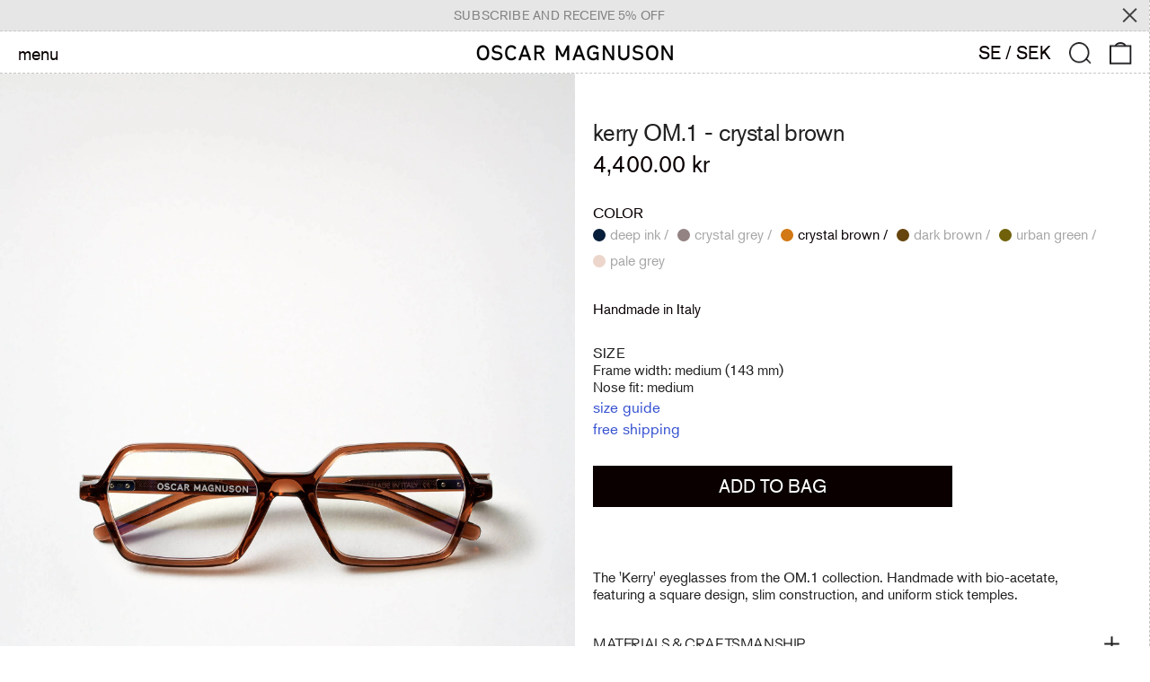

--- FILE ---
content_type: text/html; charset=utf-8
request_url: https://oscarmagnuson.com/en-se/variants/42312048640190/?section_id=store-availability
body_size: -377
content:
<div id="shopify-section-store-availability" class="shopify-section"><script type="application/json" data-availability-json>{
      "variant": 42312048640190
      
    }
  </script></div>

--- FILE ---
content_type: text/css;charset=utf-8
request_url: https://use.typekit.net/ogv7prk.css
body_size: 523
content:
/*
 * The Typekit service used to deliver this font or fonts for use on websites
 * is provided by Adobe and is subject to these Terms of Use
 * http://www.adobe.com/products/eulas/tou_typekit. For font license
 * information, see the list below.
 *
 * akzidenz-grotesk:
 *   - http://typekit.com/eulas/00000000000000000001362c
 *   - http://typekit.com/eulas/000000000000000000013631
 *   - http://typekit.com/eulas/000000000000000000013633
 *   - http://typekit.com/eulas/000000000000000000013635
 *
 * © 2009-2026 Adobe Systems Incorporated. All Rights Reserved.
 */
/*{"last_published":"2020-03-20 10:13:03 UTC"}*/

@import url("https://p.typekit.net/p.css?s=1&k=ogv7prk&ht=tk&f=19114.19119.19121.19123&a=857111&app=typekit&e=css");

@font-face {
font-family:"akzidenz-grotesk";
src:url("https://use.typekit.net/af/8dd729/00000000000000000001362c/27/l?primer=7fa3915bdafdf03041871920a205bef951d72bf64dd4c4460fb992e3ecc3a862&fvd=n7&v=3") format("woff2"),url("https://use.typekit.net/af/8dd729/00000000000000000001362c/27/d?primer=7fa3915bdafdf03041871920a205bef951d72bf64dd4c4460fb992e3ecc3a862&fvd=n7&v=3") format("woff"),url("https://use.typekit.net/af/8dd729/00000000000000000001362c/27/a?primer=7fa3915bdafdf03041871920a205bef951d72bf64dd4c4460fb992e3ecc3a862&fvd=n7&v=3") format("opentype");
font-display:auto;font-style:normal;font-weight:700;font-stretch:normal;
}

@font-face {
font-family:"akzidenz-grotesk";
src:url("https://use.typekit.net/af/99cda7/000000000000000000013631/27/l?primer=7fa3915bdafdf03041871920a205bef951d72bf64dd4c4460fb992e3ecc3a862&fvd=n3&v=3") format("woff2"),url("https://use.typekit.net/af/99cda7/000000000000000000013631/27/d?primer=7fa3915bdafdf03041871920a205bef951d72bf64dd4c4460fb992e3ecc3a862&fvd=n3&v=3") format("woff"),url("https://use.typekit.net/af/99cda7/000000000000000000013631/27/a?primer=7fa3915bdafdf03041871920a205bef951d72bf64dd4c4460fb992e3ecc3a862&fvd=n3&v=3") format("opentype");
font-display:auto;font-style:normal;font-weight:300;font-stretch:normal;
}

@font-face {
font-family:"akzidenz-grotesk";
src:url("https://use.typekit.net/af/9d033e/000000000000000000013633/27/l?primer=7fa3915bdafdf03041871920a205bef951d72bf64dd4c4460fb992e3ecc3a862&fvd=n5&v=3") format("woff2"),url("https://use.typekit.net/af/9d033e/000000000000000000013633/27/d?primer=7fa3915bdafdf03041871920a205bef951d72bf64dd4c4460fb992e3ecc3a862&fvd=n5&v=3") format("woff"),url("https://use.typekit.net/af/9d033e/000000000000000000013633/27/a?primer=7fa3915bdafdf03041871920a205bef951d72bf64dd4c4460fb992e3ecc3a862&fvd=n5&v=3") format("opentype");
font-display:auto;font-style:normal;font-weight:500;font-stretch:normal;
}

@font-face {
font-family:"akzidenz-grotesk";
src:url("https://use.typekit.net/af/5556ca/000000000000000000013635/27/l?primer=7fa3915bdafdf03041871920a205bef951d72bf64dd4c4460fb992e3ecc3a862&fvd=n4&v=3") format("woff2"),url("https://use.typekit.net/af/5556ca/000000000000000000013635/27/d?primer=7fa3915bdafdf03041871920a205bef951d72bf64dd4c4460fb992e3ecc3a862&fvd=n4&v=3") format("woff"),url("https://use.typekit.net/af/5556ca/000000000000000000013635/27/a?primer=7fa3915bdafdf03041871920a205bef951d72bf64dd4c4460fb992e3ecc3a862&fvd=n4&v=3") format("opentype");
font-display:auto;font-style:normal;font-weight:400;font-stretch:normal;
}

.tk-akzidenz-grotesk,om-shopify { font-family: "akzidenz-grotesk",sans-serif; }


--- FILE ---
content_type: text/css
request_url: https://oscarmagnuson.com/cdn/shop/t/57/assets/custom_style.css?v=144594595990636559811765447756
body_size: -113
content:
#om-aasthma-limited-edition-gaff-frame-swedish-design-amp-music .product-block-area{position:relative}#om-aasthma-limited-edition-gaff-frame-swedish-design-amp-music .custom-product-page-popup-link{position:absolute;bottom:178px;background-color:#fff;border:1px solid;left:230px}#om-aasthma-limited-edition-gaff-frame-swedish-design-amp-music .custom-product-page-popup-link .text-primary-text{padding:10px 8px;font-size:21px}.custom-video-section .custom-video-mobile{display:none}.custom-video-section .buton-redirect{margin-top:15px}.custom-video-section .link-page{font-size:32px;padding-left:40px}.custom-video-section .link-page:hover{text-decoration:underline}#shopify-section-template--18563307929925__16836189524c187c2b{position:sticky;bottom:20px;margin:auto;width:640px}.wrapper .audio-player .audio-content .audio-actions .audio-player-btns-wrapper .audio-player-buttons .audio-player-action-btns button{opacity:1!important;color:#000!important;background-color:unset!important;padding-bottom:20px!important;font-size:40px!important}.wrapper .audio-player .audio-content .audio-actions .audio-player-extras-action{display:block!important}.wrapper .audio-player .audio-content .audio-actions .audio-player-extras-action .audio-player-extras{opacity:1!important;color:#000!important;background-color:unset!important;padding-bottom:20px!important}.shopify-app-block .audio-player-container{position:relative!important}.shopify-app-block .wrapper{position:relative;margin-left:unset;margin:auto}.shopify-app-block .wrapper .audio-player .audio-img{opacity:0}.shopify-app-block .wrapper .audio-player .audio-content{position:absolute;right:0;height:100%}.shopify-app-block .wrapper .audio-player .audio-content .audio-details{display:none!important}.shopify-app-block .wrapper .audio-player .audio-content .audio-actions .audio-player-btns-wrapper .audio-player-buttons,.shopify-app-block .wrapper .audio-player .audio-content .audio-actions .audio-player-btns-wrapper .audio-player-buttons .audio-player-action-btns{display:block!important}.custom-text-section{padding:50px 40px 98px;max-width:1400px;margin:auto}.custom-image-with-text-section{padding:98px 40px 120px}.custom-image-with-text-section .text-link{margin-top:20px;margin-bottom:10px;border-bottom:1px solid;width:fit-content}.custom-image-with-text-section .text-link .link-product{font-size:24px}.custom-tracklist-section{padding:65px 40px 173px}.custom-tracklist-section .text-link{margin-top:40px;margin-bottom:10px;border-bottom:1px solid;width:fit-content;font-size:32px}@media screen and (max-width: 768px){#om-aasthma-limited-edition-gaff-frame-swedish-design-amp-music .custom-product-page-popup-link{position:absolute;background-color:#fff;border:1px solid;left:220px;bottom:179px}#om-aasthma-limited-edition-gaff-frame-swedish-design-amp-music .custom-product-page-popup-link .text-primary-text{padding:10px 8px}.custom-video-section{border-bottom:1px dashed #ccc;padding-bottom:20px}.custom-video-section .custom-video-desktop{display:none}.custom-video-section .custom-video-mobile{display:block}.custom-video-section .link-page{text-transform:lowercase;padding-left:34px}}@media screen and (max-width: 499px){#shopify-section-template--18563307929925__16836189524c187c2b{width:auto}#om-aasthma-limited-edition-gaff-frame-swedish-design-amp-music .custom-product-page-popup-link{width:fit-content;margin-top:20px;position:unset}#om-aasthma-limited-edition-gaff-frame-swedish-design-amp-music .custom-product-page-popup-link .text-primary-text{padding:10px 6.5px;font-size:20px}.wrapper .audio-player .audio-content .audio-actions .audio-player-btns-wrapper .audio-player-buttons .audio-player-action-btns button{padding:0 15px!important}.wrapper .audio-player .audio-content .audio-actions .audio-player-extras-action{display:flex!important}.wrapper .audio-player .audio-content .audio-actions .audio-player-extras-action .audio-player-extras{padding:10px!important}.shopify-app-block .audio-player-container{padding-top:50px}.shopify-app-block .wrapper .audio-player .audio-content{top:0;right:unset}.shopify-app-block .wrapper .audio-player .audio-content .audio-actions .audio-player-btns-wrapper .audio-player-buttons{display:flex!important}.shopify-app-block .wrapper .audio-player .audio-content .audio-actions .audio-player-btns-wrapper .audio-player-buttons .audio-player-action-btns{display:flex!important}}
/*# sourceMappingURL=/cdn/shop/t/57/assets/custom_style.css.map?v=144594595990636559811765447756 */


--- FILE ---
content_type: text/css
request_url: https://oscarmagnuson.com/cdn/shop/t/57/assets/theme.min.css?v=20089513351379182691765447756
body_size: 9470
content:
@keyframes splide-loading {
	0% {
		transform: rotate(0);
	}
	to {
		transform: rotate(1turn);
	}
}
.splide__container {
	position: relative;
	box-sizing: border-box;
}
.splide__list {
	margin: 0 !important;
	padding: 0 !important;
	width: -webkit-max-content;
	width: max-content;
	will-change: transform;
}
.splide.is-active .splide__list {
	display: flex;
}
.splide__pagination {
	display: inline-flex;
	align-items: center;
	width: 95%;
	flex-wrap: wrap;
	justify-content: center;
	margin: 0;
}
.splide__pagination li {
	list-style-type: none;
	display: inline-block;
	line-height: 1;
	margin: 0;
}
.splide {
	visibility: hidden;
}
.splide,
.splide__slide {
	position: relative;
	outline: none;
}
.splide__slide {
	box-sizing: border-box;
	list-style-type: none !important;
	margin: 0;
	flex-shrink: 0;
}
.splide__slide img {
	vertical-align: bottom;
}
.splide__slider {
	position: relative;
}
.splide__spinner {
	position: absolute;
	top: 0;
	left: 0;
	right: 0;
	bottom: 0;
	margin: auto;
	display: inline-block;
	width: 20px;
	height: 20px;
	border-radius: 50%;
	border: 2px solid #999;
	border-left-color: transparent;
	animation: splide-loading 1s linear infinite;
}
.splide__track {
	position: relative;
	z-index: 0;
	overflow: hidden;
}
.splide--draggable > .splide__track > .splide__list > .splide__slide {
	-webkit-user-select: none;
	user-select: none;
}
.splide--fade > .splide__track > .splide__list {
	display: block;
}
.splide--fade > .splide__track > .splide__list > .splide__slide {
	position: absolute;
	top: 0;
	left: 0;
	z-index: 0;
	opacity: 0;
}
.splide--fade > .splide__track > .splide__list > .splide__slide.is-active {
	position: relative;
	z-index: 1;
	opacity: 1;
}
.splide--rtl {
	direction: rtl;
}
.splide--ttb > .splide__track > .splide__list {
	display: block;
}
.splide--ttb > .splide__pagination {
	width: auto;
}
.pswp {
	-webkit-backface-visibility: hidden;
	backface-visibility: hidden;
	display: none;
	height: 100%;
	left: 0;
	outline: none;
	overflow: hidden;
	position: absolute;
	-webkit-text-size-adjust: 100%;
	-moz-text-size-adjust: 100%;
	text-size-adjust: 100%;
	top: 0;
	touch-action: none;
	width: 100%;
	z-index: 15000;
}
.pswp * {
	box-sizing: border-box;
}
.pswp img {
	max-width: none;
}
.pswp--animate_opacity {
	opacity: 0.001;
	transition: opacity 333ms cubic-bezier(0.4, 0, 0.22, 1);
	will-change: opacity;
}
.pswp--open {
	display: block;
}
.pswp--zoom-allowed .pswp__img {
	cursor: zoom-in;
}
.pswp--zoomed-in .pswp__img {
	cursor: -webkit-grab;
	cursor: grab;
}
.pswp--dragging .pswp__img {
	cursor: -webkit-grabbing;
	cursor: grabbing;
}
.pswp__bg {
	-webkit-backface-visibility: hidden;
	backface-visibility: hidden;
	background: var(--color-primary-background);
	opacity: 0;
	transform: translateZ(0);
}
.pswp__bg,
.pswp__scroll-wrap {
	height: 100%;
	left: 0;
	position: absolute;
	top: 0;
	width: 100%;
}
.pswp__scroll-wrap {
	overflow: hidden;
}
.pswp__container,
.pswp__zoom-wrap {
	bottom: 0;
	left: 0;
	position: absolute;
	right: 0;
	top: 0;
	touch-action: none;
}
.pswp__container,
.pswp__img {
	-webkit-tap-highlight-color: rgba(0, 0, 0, 0);
	-webkit-touch-callout: none;
	-webkit-user-select: none;
	-moz-user-select: none;
	-ms-user-select: none;
	user-select: none;
}
.pswp__zoom-wrap {
	position: absolute;
	transform-origin: left top;
	transition: transform 333ms cubic-bezier(0.4, 0, 0.22, 1);
	width: 100%;
}
.pswp__bg {
	transition: opacity 333ms cubic-bezier(0.4, 0, 0.22, 1);
	will-change: opacity;
}
.pswp--animated-in .pswp__bg,
.pswp--animated-in .pswp__zoom-wrap {
	transition: none;
}
.pswp__container,
.pswp__zoom-wrap {
	-webkit-backface-visibility: hidden;
	backface-visibility: hidden;
}
.pswp__item {
	bottom: 0;
	overflow: hidden;
	right: 0;
}
.pswp__img,
.pswp__item {
	left: 0;
	position: absolute;
	top: 0;
}
.pswp__img {
	color: transparent;
	height: auto;
	width: auto;
}
.pswp__img--placeholder {
	-webkit-backface-visibility: hidden;
	backface-visibility: hidden;
}
.pswp__img--placeholder--blank {
	background: rgba(var(--color-primary-text-rgb), 0.05);
}
.pswp--ie .pswp__img {
	height: auto !important;
	left: 0;
	top: 0;
	width: 100% !important;
}
.pswp__error-msg {
	color: var(--color-primary-text);
	font-size: 14px;
	left: 0;
	line-height: 16px;
	margin-top: -8px;
	position: absolute;
	text-align: center;
	top: 50%;
	width: 100%;
}
.pswp__error-msg a {
	color: var(--color-primary-text);
	text-decoration: underline;
}
:root {
	--swiper-theme-color: var(--color-body-bg);
}
.space-y-1 > :not([hidden]) ~ :not([hidden]) {
	--tw-space-y-reverse: 0;
	margin-bottom: calc(0.25rem * var(--tw-space-y-reverse));
	margin-top: calc(0.25rem * (1 - var(--tw-space-y-reverse)));
}
.space-y-2 > :not([hidden]) ~ :not([hidden]) {
	--tw-space-y-reverse: 0;
	margin-bottom: calc(0.5rem * var(--tw-space-y-reverse));
	margin-top: calc(0.5rem * (1 - var(--tw-space-y-reverse)));
}
.appearance-none {
	-webkit-appearance: none;
	-moz-appearance: none;
	appearance: none;
}
.bg-transparent {
	background-color: transparent;
}
.bg-black {
	--tw-bg-opacity: 1;
	background-color: rgba(0, 0, 0, var(--tw-bg-opacity));
}
.bg-white {
	--tw-bg-opacity: 1;
	background-color: rgba(255, 255, 255, var(--tw-bg-opacity));
}
.bg-primary-text {
	background-color: var(--color-primary-text);
}
.bg-primary-background {
	background-color: var(--color-primary-background);
}
.bg-primary-accent {
	background-color: var(--color-primary-accent);
}
.bg-secondary-text {
	background-color: var(--color-secondary-text);
}
.bg-secondary-background {
	background-color: var(--color-secondary-background);
}
.bg-secondary-accent {
	background-color: var(--color-secondary-accent);
}
.bg-tertiary-text {
	background-color: var(--color-tertiary-text);
}
.bg-tertiary-background {
	background-color: var(--color-tertiary-background);
}
.bg-tertiary-accent {
	background-color: var(--color-tertiary-accent);
}
.bg-header-text {
	background-color: var(--color-header-text);
}
.bg-header-background {
	background-color: var(--color-header-background);
}
.bg-header-accent {
	background-color: var(--color-header-accent);
}
.bg-footer-text {
	background-color: var(--color-footer-text);
}
.bg-footer-background {
	background-color: var(--color-footer-background);
}
.bg-footer-accent {
	background-color: var(--color-footer-accent);
}
.bg-border {
	background-color: var(--color-border);
}
.bg-placeholder-bg {
	background-color: rgba(0, 0, 0, 0.04);
}
.hover\:bg-primary-text:hover {
	background-color: var(--color-primary-text);
}
.hover\:bg-primary-accent:hover {
	background-color: var(--color-primary-accent);
}
.hover\:bg-secondary-text:hover {
	background-color: var(--color-secondary-text);
}
.hover\:bg-secondary-accent:hover {
	background-color: var(--color-secondary-accent);
}
.hover\:bg-tertiary-text:hover {
	background-color: var(--color-tertiary-text);
}
.hover\:bg-tertiary-accent:hover {
	background-color: var(--color-tertiary-accent);
}
.hover\:bg-header-text:hover {
	background-color: var(--color-header-text);
}
.hover\:bg-header-accent:hover {
	background-color: var(--color-header-accent);
}
.hover\:bg-footer-text:hover {
	background-color: var(--color-footer-text);
}
.hover\:bg-footer-accent:hover {
	background-color: var(--color-footer-accent);
}
.bg-gradient-to-r {
	background-image: linear-gradient(to right, var(--tw-gradient-stops));
}
.from-primary-background-0 {
	--tw-gradient-from: var(--color-primary-background-0);
	--tw-gradient-stops: var(--tw-gradient-from), var(--tw-gradient-to, hsla(0, 0%, 100%, 0));
}
.from-secondary-background-0 {
	--tw-gradient-from: var(--color-secondary-background-0);
	--tw-gradient-stops: var(--tw-gradient-from), var(--tw-gradient-to, hsla(0, 0%, 100%, 0));
}
.from-tertiary-background-0 {
	--tw-gradient-from: var(--color-tertiary-background-0);
	--tw-gradient-stops: var(--tw-gradient-from), var(--tw-gradient-to, hsla(0, 0%, 100%, 0));
}
.from-header-background-0 {
	--tw-gradient-from: var(--color-header-background-0);
	--tw-gradient-stops: var(--tw-gradient-from), var(--tw-gradient-to, hsla(0, 0%, 100%, 0));
}
.via-primary-background {
	--tw-gradient-stops: var(--tw-gradient-from), var(--color-primary-background),
		var(--tw-gradient-to, hsla(0, 0%, 100%, 0));
}
.via-secondary-background {
	--tw-gradient-stops: var(--tw-gradient-from), var(--color-secondary-background),
		var(--tw-gradient-to, hsla(0, 0%, 100%, 0));
}
.via-tertiary-background {
	--tw-gradient-stops: var(--tw-gradient-from), var(--color-tertiary-background),
		var(--tw-gradient-to, hsla(0, 0%, 100%, 0));
}
.via-header-background {
	--tw-gradient-stops: var(--tw-gradient-from), var(--color-header-background),
		var(--tw-gradient-to, hsla(0, 0%, 100%, 0));
}
.via-footer-background {
	--tw-gradient-stops: var(--tw-gradient-from), var(--color-footer-background),
		var(--tw-gradient-to, hsla(0, 0%, 100%, 0));
}
.to-primary-background {
	--tw-gradient-to: var(--color-primary-background);
}
.to-secondary-background {
	--tw-gradient-to: var(--color-secondary-background);
}
.to-tertiary-background {
	--tw-gradient-to: var(--color-tertiary-background);
}
.to-header-background {
	--tw-gradient-to: var(--color-header-background);
}
.to-footer-background {
	--tw-gradient-to: var(--color-footer-background);
}
.bg-center {
	background-position: 50%;
}
.bg-no-repeat {
	background-repeat: no-repeat;
}
.bg-cover {
	background-size: cover;
}
.bg-contain {
	background-size: contain;
}
.border-transparent {
	border-color: transparent;
}
.border-current {
	border-color: currentColor;
}
.border-primary-text {
	border-color: var(--color-primary-text);
}
.border-primary-accent {
	border-color: var(--color-primary-accent);
}
.border-primary-meta {
	border-color: var(--color-primary-meta);
}
.border-secondary-text {
	border-color: var(--color-secondary-text);
}
.border-secondary-accent {
	border-color: var(--color-secondary-accent);
}
.border-secondary-meta {
	border-color: var(--color-secondary-meta);
}
.border-tertiary-text {
	border-color: var(--color-tertiary-text);
}
.border-tertiary-accent {
	border-color: var(--color-tertiary-accent);
}
.border-tertiary-meta {
	border-color: var(--color-tertiary-meta);
}
.border-header-text {
	border-color: var(--color-header-text);
}
.border-header-accent {
	border-color: var(--color-header-accent);
}
.border-header-meta {
	border-color: var(--color-header-meta);
}
.border-footer-text {
	border-color: var(--color-footer-text);
}
.border-footer-accent {
	border-color: var(--color-footer-accent);
}
.border-footer-meta {
	border-color: var(--color-footer-meta);
}
.border-white-text {
	--tw-border-opacity: 1;
	border-color: rgba(255, 255, 255, var(--tw-border-opacity));
}
.border-black-text {
	--tw-border-opacity: 1;
	border-color: rgba(0, 0, 0, var(--tw-border-opacity));
}
.border-grid-color,
.border-theme-color {
	border-color: var(--color-border);
}
.group:hover .group-hover\:border-primary-accent {
	border-color: var(--color-primary-accent);
}
.group:hover .group-hover\:border-secondary-accent {
	border-color: var(--color-secondary-accent);
}
.group:hover .group-hover\:border-tertiary-accent {
	border-color: var(--color-tertiary-accent);
}
.group:hover .group-hover\:border-header-accent {
	border-color: var(--color-header-accent);
}
.group:hover .group-hover\:border-footer-accent {
	border-color: var(--color-footer-accent);
}
.hover\:border-primary-text:hover {
	border-color: var(--color-primary-text);
}
.hover\:border-primary-accent:hover {
	border-color: var(--color-primary-accent);
}
.hover\:border-secondary-text:hover {
	border-color: var(--color-secondary-text);
}
.hover\:border-secondary-accent:hover {
	border-color: var(--color-secondary-accent);
}
.hover\:border-tertiary-text:hover {
	border-color: var(--color-tertiary-text);
}
.hover\:border-tertiary-accent:hover {
	border-color: var(--color-tertiary-accent);
}
.hover\:border-header-text:hover {
	border-color: var(--color-header-text);
}
.hover\:border-header-accent:hover {
	border-color: var(--color-header-accent);
}
.hover\:border-footer-text:hover {
	border-color: var(--color-footer-text);
}
.hover\:border-footer-accent:hover {
	border-color: var(--color-footer-accent);
}
.rounded-none {
	border-radius: 0;
}
.rounded {
	border-radius: 0.25rem;
}
.rounded-md {
	border-radius: 0.375rem;
}
.rounded-full {
	border-radius: 9999px;
}
.border-dashed {
	border-style: dashed;
}
.border-0 {
	border-width: 0;
}
.border-2 {
	border-width: 2px;
}
.border {
	border-width: 1px;
}
.border-grid {
	border-width: var(--border-width);
}
.border-text {
	border-width: var(--text-width);
}
.border-checkbox {
	border-width: var(--checkbox-width);
}
.border-t-grid {
	border-top-width: var(--border-width);
}
.border-r-grid {
	border-right-width: var(--border-width);
}
.border-b-grid {
	border-bottom-width: var(--border-width);
}
.border-l-grid {
	border-left-width: var(--border-width);
}
.border-b-text {
	border-bottom-width: var(--text-width);
}
.cursor-pointer {
	cursor: pointer;
}
.cursor-wait {
	cursor: wait;
}
.cursor-not-allowed {
	cursor: not-allowed;
}
.block {
	display: block;
}
.inline-block {
	display: inline-block;
}
.inline {
	display: inline;
}
.flex {
	display: flex;
}
.inline-flex {
	display: inline-flex;
}
.table {
	display: table;
}
.grid {
	display: grid;
}
.contents {
	display: contents;
}
.hidden {
	display: none;
}
.flex-col {
	flex-direction: column;
}
.flex-wrap {
	flex-wrap: wrap;
}
.items-start {
	align-items: flex-start;
}
.items-end {
	align-items: flex-end;
}
.items-center {
	align-items: center;
}
.items-stretch {
	align-items: stretch;
}
.self-start {
	align-self: flex-start;
}
.self-stretch {
	align-self: stretch;
}
.justify-start {
	justify-content: flex-start;
}
.justify-end {
	justify-content: flex-end;
}
.justify-center {
	justify-content: center;
}
.justify-between {
	justify-content: space-between;
}
.flex-1 {
	flex: 1 1 0%;
}
.flex-auto {
	flex: 1 1 auto;
}
.flex-grow {
	flex-grow: 1;
}
.flex-shrink-0 {
	flex-shrink: 0;
}
.font-normal {
	font-weight: 400;
}
.h-0 {
	height: 0;
}
.h-2 {
	height: 0.5rem;
}
.h-3 {
	height: 0.75rem;
}
.h-4 {
	height: 1rem;
}
.h-5 {
	height: 1.25rem;
}
.h-6 {
	height: 1.5rem;
}
.h-7 {
	height: 1.75rem;
}
.h-8 {
	height: 2rem;
}
.h-10 {
	height: 2.5rem;
}
.h-14 {
	height: 3.5rem;
}
.h-auto {
	height: auto;
}
.h-0\.5 {
	height: 0.125rem;
}
.h-full {
	height: 100%;
}
.h-screen-header {
	height: 100vh;
}
.text-0 {
	font-size: 0;
	line-height: 0;
}
.text-xs {
	font-size: 0.64rem;
}
.text-sm,
.text-xs {
	line-height: var(--base-line-height);
}
.text-sm {
	font-size: 0.8rem;
}
.text-base {
	font-size: 1rem;
}
.text-base,
.text-lg {
	line-height: var(--base-line-height);
}
.text-lg {
	font-size: 1.25rem;
}
.text-xl {
	font-size: 1.563rem;
}
.text-2xl,
.text-xl {
	line-height: var(--base-line-height);
}
.text-2xl {
	font-size: 1.953rem;
}
.list-none {
	list-style-type: none;
}
.m-0 {
	margin: 0;
}
.m-auto {
	margin: auto;
}
.my-0 {
	margin-bottom: 0;
	margin-top: 0;
}
.my-1 {
	margin-bottom: 0.25rem;
	margin-top: 0.25rem;
}
.mx-1 {
	margin-left: 0.25rem;
	margin-right: 0.25rem;
}
.my-2 {
	margin-bottom: 0.5rem;
	margin-top: 0.5rem;
}
.mx-2 {
	margin-left: 0.5rem;
	margin-right: 0.5rem;
}
.my-6 {
	margin-bottom: 1.5rem;
	margin-top: 1.5rem;
}
.my-8 {
	margin-bottom: 2rem;
	margin-top: 2rem;
}
.my-auto {
	margin-bottom: auto;
	margin-top: auto;
}
.mx-auto {
	margin-left: auto;
	margin-right: auto;
}
.-mx-1 {
	margin-left: -0.25rem;
	margin-right: -0.25rem;
}
.-mx-2 {
	margin-left: -0.5rem;
	margin-right: -0.5rem;
}
.-mx-4 {
	margin-left: -1rem;
	margin-right: -1rem;
}
.-mx-8 {
	margin-left: -2rem;
	margin-right: -2rem;
}
.mt-1 {
	margin-top: 0.25rem;
}
.mr-1 {
	margin-right: 0.25rem;
}
.mb-1 {
	margin-bottom: 0.25rem;
}
.ml-1 {
	margin-left: 0.25rem;
}
.mt-2 {
	margin-top: 0.5rem;
}
.mr-2 {
	margin-right: 0.5rem;
}
.mb-2 {
	margin-bottom: 0.5rem;
}
.ml-2 {
	margin-left: 0.5rem;
}
.mt-3 {
	margin-top: 0.75rem;
}
.mr-3 {
	margin-right: 0.75rem;
}
.ml-3 {
	margin-left: 0.75rem;
}
.mt-4 {
	margin-top: 1rem;
}
.mr-4 {
	margin-right: 1rem;
}
.mb-4 {
	margin-bottom: 1rem;
}
.ml-4 {
	margin-left: 1rem;
}
.mr-6 {
	margin-right: 1.5rem;
}
.mt-8 {
	margin-top: 2rem;
}
.mb-8 {
	margin-bottom: 2rem;
}
.mr-16 {
	margin-right: 4rem;
}
.ml-16 {
	margin-left: 4rem;
}
.mr-auto {
	margin-right: auto;
}
.ml-auto {
	margin-left: auto;
}
.mt-theme {
	margin-top: var(--spacing);
}
.mt-theme-half {
	margin-top: var(--spacing-half);
}
.-mt-2 {
	margin-top: -0.5rem;
}
.-mr-2 {
	margin-right: -0.5rem;
}
.-mb-2 {
	margin-bottom: -0.5rem;
}
.-ml-2 {
	margin-left: -0.5rem;
}
.-mt-4 {
	margin-top: -1rem;
}
.-ml-4 {
	margin-left: -1rem;
}
.-ml-16 {
	margin-left: -4rem;
}
.-mt-theme {
	margin-top: calc(var(--spacing) * -1);
}
.-mb-theme-width {
	margin-bottom: calc(var(--border-width) * -1);
}
.max-h-full {
	max-height: 100%;
}
.max-w-xs {
	max-width: 20rem;
}
.max-w-sm {
	max-width: 24rem;
}
.max-w-md {
	max-width: 28rem;
}
.max-w-lg {
	max-width: 32rem;
}
.max-w-xl {
	max-width: 36rem;
}
.max-w-2xl {
	max-width: 42rem;
}
.max-w-full {
	max-width: 100%;
}
.max-w-screen {
	max-width: 1620px;
}
.min-h-full {
	min-height: 100%;
}
.min-h-screen {
	min-height: 100vh;
}
.min-w-0 {
	min-width: 0;
}
.object-contain {
	-o-object-fit: contain;
	object-fit: contain;
}
.object-cover {
	-o-object-fit: cover;
	object-fit: cover;
}
.object-bottom {
	-o-object-position: bottom;
	object-position: bottom;
}
.object-center {
	-o-object-position: center;
	object-position: center;
}
.object-left {
	-o-object-position: left;
	object-position: left;
}
.object-left-bottom {
	-o-object-position: left bottom;
	object-position: left bottom;
}
.object-left-top {
	-o-object-position: left top;
	object-position: left top;
}
.object-right {
	-o-object-position: right;
	object-position: right;
}
.object-right-bottom {
	-o-object-position: right bottom;
	object-position: right bottom;
}
.object-right-top {
	-o-object-position: right top;
	object-position: right top;
}
.object-top {
	-o-object-position: top;
	object-position: top;
}
.opacity-0 {
	opacity: 0;
}
.opacity-10 {
	opacity: 0.1;
}
.opacity-40 {
	opacity: 0.4;
}
.opacity-50 {
	opacity: 0.5;
}
.group:hover .group-hover\:opacity-100,
.opacity-100 {
	opacity: 1;
}
.overflow-auto {
	overflow: auto;
}
.overflow-hidden {
	overflow: hidden;
}
.overflow-x-auto {
	overflow-x: auto;
}
.overflow-y-auto {
	overflow-y: auto;
}
.overflow-x-hidden {
	overflow-x: hidden;
}
.p-0 {
	padding: 0;
}
.p-1 {
	padding: 0.25rem;
}
.p-2 {
	padding: 0.5rem;
}
.p-4 {
	padding: 1rem;
}
.p-8 {
	padding: 2rem;
}
.p-px {
	padding: 1px;
}
.py-1 {
	padding-bottom: 0.25rem;
	padding-top: 0.25rem;
}
.px-1 {
	padding-left: 0.25rem;
	padding-right: 0.25rem;
}
.py-2 {
	padding-bottom: 0.5rem;
	padding-top: 0.5rem;
}
.px-2 {
	padding-left: 0.5rem;
	padding-right: 0.5rem;
}
.py-4 {
	padding-bottom: 1rem;
	padding-top: 1rem;
}
.px-4 {
	padding-left: 1rem;
	padding-right: 1rem;
}
.px-5 {
	padding-left: 1.25rem;
	padding-right: 1.25rem;
}
.py-8 {
	padding-bottom: 2rem;
	padding-top: 2rem;
}
.px-8 {
	padding-left: 2rem;
	padding-right: 2rem;
}
.py-10 {
	padding-bottom: 2.5rem;
	padding-top: 2.5rem;
}
.py-1\.5 {
	padding-bottom: 0.375rem;
	padding-top: 0.375rem;
}
.py-theme {
	padding-bottom: var(--spacing);
	padding-top: var(--spacing);
}
.py-theme-half {
	padding-bottom: var(--spacing-half);
	padding-top: var(--spacing-half);
}
.pb-0 {
	padding-bottom: 0;
}
.pt-1 {
	padding-top: 0.25rem;
}
.pr-1 {
	padding-right: 0.25rem;
}
.pb-1 {
	padding-bottom: 0.25rem;
}
.pl-1 {
	padding-left: 0.25rem;
}
.pt-2 {
	padding-top: 0.5rem;
}
.pb-2 {
	padding-bottom: 0.5rem;
}
.pl-2 {
	padding-left: 0.5rem;
}
.pt-4 {
	padding-top: 1rem;
}
.pr-4 {
	padding-right: 1rem;
}
.pb-4 {
	padding-bottom: 1rem;
}
.pl-4 {
	padding-left: 1rem;
}
.pr-6 {
	padding-right: 1.5rem;
}
.pt-8 {
	padding-top: 2rem;
}
.pb-8 {
	padding-bottom: 2rem;
}
.pr-10 {
	padding-right: 2.5rem;
}
.pl-100 {
	padding-left: 100%;
}
.pt-theme {
	padding-top: var(--spacing);
}
.pb-theme {
	padding-bottom: var(--spacing);
}
.pt-theme-double {
	padding-top: var(--spacing-double);
}
.pb-theme-double {
	padding-bottom: var(--spacing-double);
}
.placeholder-current::-moz-placeholder {
	color: currentColor;
}
.placeholder-current:-ms-input-placeholder {
	color: currentColor;
}
.placeholder-current::placeholder {
	color: currentColor;
}
.pointer-events-none {
	pointer-events: none;
}
.static {
	position: static;
}
.fixed {
	position: fixed;
}
.absolute {
	position: absolute;
}
.relative {
	position: relative;
}
.top-0 {
	top: 0;
}
.right-0 {
	right: 0;
}
.bottom-0 {
	bottom: 0;
}
.left-0 {
	left: 0;
}
.top-1 {
	top: 0.25rem;
}
.top-2 {
	top: 0.5rem;
}
.right-2 {
	right: 0.5rem;
}
.bottom-2 {
	bottom: 0.5rem;
}
.bottom-3 {
	bottom: 0.75rem;
}
.top-4 {
	top: 1rem;
}
.right-4 {
	right: 1rem;
}
.bottom-4 {
	bottom: 1rem;
}
.left-4 {
	left: 1rem;
}
.bottom-8 {
	bottom: 2rem;
}
.-bottom-2 {
	bottom: -0.5rem;
}
.top-1\/2 {
	top: 50%;
}
.left-1\/2 {
	left: 50%;
}
.bottom-slide-arrows {
	bottom: 1.3rem;
}
.resize {
	resize: both;
}
* {
	--tw-shadow: 0 0 transparent;
	--tw-ring-inset: var(--tw-empty, /*!*/ /*!*/);
	--tw-ring-offset-width: 0px;
	--tw-ring-offset-color: #fff;
	--tw-ring-color: rgba(59, 130, 246, 0.5);
	--tw-ring-offset-shadow: 0 0 transparent;
	--tw-ring-shadow: 0 0 transparent;
}
.ring {
	--tw-ring-offset-shadow: var(--tw-ring-inset) 0 0 0 var(--tw-ring-offset-width) var(--tw-ring-offset-color);
	--tw-ring-shadow: var(--tw-ring-inset) 0 0 0 calc(3px + var(--tw-ring-offset-width)) var(--tw-ring-color);
	box-shadow: var(--tw-ring-offset-shadow), var(--tw-ring-shadow), var(--tw-shadow, 0 0 transparent);
}
.fill-current {
	fill: currentColor;
}
.text-left {
	text-align: left;
}
.text-center {
	text-align: center;
}
.text-right {
	text-align: right;
}
.text-transparent {
	color: transparent;
}
.text-current {
	color: currentColor;
}
.text-white {
	--tw-text-opacity: 1;
	color: rgba(255, 255, 255, var(--tw-text-opacity));
}
.text-primary-text {
	color: var(--color-primary-text);
}
.text-primary-accent {
	color: var(--color-primary-accent);
}
.text-primary-meta {
	color: var(--color-primary-meta);
}
.text-primary-text-overlay {
	color: var(--color-primary-text--overlay);
}
.text-primary-accent-overlay {
	color: var(--color-primary-accent--overlay);
}
.text-secondary-text {
	color: var(--color-secondary-text);
}
.text-secondary-accent {
	color: var(--color-secondary-accent);
}
.text-secondary-meta {
	color: var(--color-secondary-meta);
}
.text-secondary-text-overlay {
	color: var(--color-secondary-text--overlay);
}
.text-secondary-accent-overlay {
	color: var(--color-secondary-accent--overlay);
}
.text-tertiary-text {
	color: var(--color-tertiary-text);
}
.text-tertiary-accent {
	color: var(--color-tertiary-accent);
}
.text-tertiary-meta {
	color: var(--color-tertiary-meta);
}
.text-tertiary-text-overlay {
	color: var(--color-tertiary-text--overlay);
}
.text-tertiary-accent-overlay {
	color: var(--color-tertiary-accent--overlay);
}
.text-header-text {
	color: var(--color-header-text);
}
.text-header-accent {
	color: var(--color-header-accent);
}
.text-header-meta {
	color: var(--color-header-meta);
}
.text-header-text-overlay {
	color: var(--color-header-text--overlay);
}
.text-header-accent-overlay {
	color: var(--color-header-accent--overlay);
}
.text-footer-text {
	color: var(--color-footer-text);
}
.text-footer-accent {
	color: var(--color-footer-accent);
}
.text-footer-meta {
	color: var(--color-footer-meta);
}
.text-footer-text-overlay {
	color: var(--color-footer-text--overlay);
}
.text-footer-accent-overlay {
	color: var(--color-footer-accent--overlay);
}
.text-white-text {
	--tw-text-opacity: 1;
	color: rgba(255, 255, 255, var(--tw-text-opacity));
}
.text-black-text {
	--tw-text-opacity: 1;
	color: rgba(0, 0, 0, var(--tw-text-opacity));
}
.text-placeholder {
	color: rgba(0, 0, 0, 0.3);
}
.hover\:text-primary-accent:hover {
	color: var(--color-primary-accent);
}
.hover\:text-primary-text-overlay:hover {
	color: var(--color-primary-text--overlay);
}
.hover\:text-primary-accent-overlay:hover {
	color: var(--color-primary-accent--overlay);
}
.hover\:text-secondary-accent:hover {
	color: var(--color-secondary-accent);
}
.hover\:text-secondary-text-overlay:hover {
	color: var(--color-secondary-text--overlay);
}
.hover\:text-secondary-accent-overlay:hover {
	color: var(--color-secondary-accent--overlay);
}
.hover\:text-tertiary-accent:hover {
	color: var(--color-tertiary-accent);
}
.hover\:text-tertiary-text-overlay:hover {
	color: var(--color-tertiary-text--overlay);
}
.hover\:text-tertiary-accent-overlay:hover {
	color: var(--color-tertiary-accent--overlay);
}
.hover\:text-header-accent:hover {
	color: var(--color-header-accent);
}
.hover\:text-header-text-overlay:hover {
	color: var(--color-header-text--overlay);
}
.hover\:text-header-accent-overlay:hover {
	color: var(--color-header-accent--overlay);
}
.hover\:text-footer-accent:hover {
	color: var(--color-footer-accent);
}
.hover\:text-footer-text-overlay:hover {
	color: var(--color-footer-text--overlay);
}
.hover\:text-footer-accent-overlay:hover {
	color: var(--color-footer-accent--overlay);
}
.hover\:text-white-accent:hover {
	--tw-text-opacity: 1;
	color: rgba(255, 255, 255, var(--tw-text-opacity));
}
.hover\:text-black-accent:hover {
	--tw-text-opacity: 1;
	color: rgba(0, 0, 0, var(--tw-text-opacity));
}
.truncate {
	overflow: hidden;
	text-overflow: ellipsis;
	white-space: nowrap;
}
.italic {
	font-style: italic;
}
.uppercase {
	text-transform: uppercase;
}
.capitalize {
	text-transform: capitalize;
}
.underline {
	text-decoration: underline;
}
.line-through {
	text-decoration: line-through;
}
.hover\:underline:hover {
	text-decoration: underline;
}
.oldstyle-nums {
	--tw-ordinal: var(--tw-empty, /*!*/ /*!*/);
	--tw-slashed-zero: var(--tw-empty, /*!*/ /*!*/);
	--tw-numeric-figure: var(--tw-empty, /*!*/ /*!*/);
	--tw-numeric-spacing: var(--tw-empty, /*!*/ /*!*/);
	--tw-numeric-fraction: var(--tw-empty, /*!*/ /*!*/);
	--tw-numeric-figure: oldstyle-nums;
	font-variant-numeric: var(--tw-ordinal) var(--tw-slashed-zero) var(--tw-numeric-figure) var(--tw-numeric-spacing)
		var(--tw-numeric-fraction);
}
.align-top {
	vertical-align: top;
}
.align-middle {
	vertical-align: middle;
}
.visible {
	visibility: visible;
}
.invisible {
	visibility: hidden;
}
.whitespace-nowrap {
	white-space: nowrap;
}
.break-words {
	overflow-wrap: break-word;
}
.break-all {
	word-break: break-all;
}
.w-2 {
	width: 0.5rem;
}
.w-3 {
	width: 0.75rem;
}
.w-4 {
	width: 1rem;
}
.w-5 {
	width: 1.25rem;
}
.w-6 {
	width: 1.5rem;
}
.w-7 {
	width: 1.75rem;
}
.w-8 {
	width: 2rem;
}
.w-10 {
	width: 2.5rem;
}
.w-12 {
	width: 3rem;
}
.w-14 {
	width: 3.5rem;
}
.w-16 {
	width: 4rem;
}
.w-20 {
	width: 5rem;
}
.w-28 {
	width: 7rem;
}
.w-auto {
	width: auto;
}
.w-theme-width {
	width: var(--border-width);
}
.w-1\/3 {
	width: 33.333333%;
}
.w-2\/3 {
	width: 66.666667%;
}
.w-3\/4 {
	width: 75%;
}
.w-3\/5 {
	width: 60%;
}
.w-11\/12 {
	width: 91.666667%;
}
.w-full {
	width: 100%;
}
.w-third-screen {
	width: 33.333333vw;
}
.z-0 {
	z-index: 0;
}
.z-10 {
	z-index: 10;
}
.z-20 {
	z-index: 20;
}
.z-40 {
	z-index: 40;
}
.z-50 {
	z-index: 50;
}
.z-60 {
	z-index: 60;
}
.z-70 {
	z-index: 70;
}
.z-99 {
	z-index: 99;
}
.z-100 {
	z-index: 100;
}
.z-110 {
	z-index: 110;
}
.gap-10 {
	gap: 2.5rem;
}
.gap-theme {
	gap: var(--border-width);
}
.gap-gutter {
	gap: var(--gutter);
}
.grid-flow-row-dense {
	grid-auto-flow: row dense;
}
.grid-cols-1 {
	grid-template-columns: repeat(1, minmax(0, 1fr));
}
.grid-cols-2 {
	grid-template-columns: repeat(2, minmax(0, 1fr));
}
.col-span-1 {
	grid-column: span 1 / span 1;
}
.col-span-2 {
	grid-column: span 2 / span 2;
}
.col-span-full {
	grid-column: 1/-1;
}
.transform {
	--tw-translate-x: 0;
	--tw-translate-y: 0;
	--tw-rotate: 0;
	--tw-skew-x: 0;
	--tw-skew-y: 0;
	--tw-scale-x: 1;
	--tw-scale-y: 1;
	transform: translateX(var(--tw-translate-x)) translateY(var(--tw-translate-y)) rotate(var(--tw-rotate))
		skewX(var(--tw-skew-x)) skewY(var(--tw-skew-y)) scaleX(var(--tw-scale-x)) scaleY(var(--tw-scale-y));
}
.origin-center {
	transform-origin: center;
}
.rotate-180 {
	--tw-rotate: 180deg;
}
.-rotate-45 {
	--tw-rotate: -45deg;
}
.translate-x-full {
	--tw-translate-x: 100%;
}
.-translate-x-1\/2 {
	--tw-translate-x: -50%;
}
.-translate-x-full {
	--tw-translate-x: -100%;
}
.translate-y-1 {
	--tw-translate-y: 0.25rem;
}
.translate-y-full {
	--tw-translate-y: 100%;
}
.-translate-y-1\/2 {
	--tw-translate-y: -50%;
}
.translate-y-0-important {
	--tw-translate-y: 0px !important;
}
.translate-y-full-with-border {
	--tw-translate-y: calc(100% - 1px);
}
.transition {
	transition-duration: 0.15s;
	transition-property: background-color, border-color, color, fill, stroke, opacity, box-shadow, transform;
	transition-timing-function: cubic-bezier(0.4, 0, 0.2, 1);
}
.transition-opacity {
	transition-duration: 0.15s;
	transition-property: opacity;
	transition-timing-function: cubic-bezier(0.4, 0, 0.2, 1);
}
.transition-transform {
	transition-duration: 0.15s;
	transition-property: transform;
	transition-timing-function: cubic-bezier(0.4, 0, 0.2, 1);
}
.transition-max-height {
	transition-duration: 0.15s;
	transition-property: max-height;
	transition-timing-function: cubic-bezier(0.4, 0, 0.2, 1);
}
.ease-in-out {
	transition-timing-function: cubic-bezier(0.4, 0, 0.2, 1);
}
.duration-200 {
	transition-duration: 0.2s;
}
.duration-300 {
	transition-duration: 0.3s;
}
@-webkit-keyframes spin {
	to {
		transform: rotate(1turn);
	}
}
@keyframes spin {
	to {
		transform: rotate(1turn);
	}
}
@-webkit-keyframes ping {
	75%,
	to {
		opacity: 0;
		transform: scale(2);
	}
}
@keyframes ping {
	75%,
	to {
		opacity: 0;
		transform: scale(2);
	}
}
@-webkit-keyframes pulse {
	50% {
		opacity: 0.5;
	}
}
@keyframes pulse {
	50% {
		opacity: 0.5;
	}
}
@-webkit-keyframes bounce {
	0%,
	to {
		-webkit-animation-timing-function: cubic-bezier(0.8, 0, 1, 1);
		animation-timing-function: cubic-bezier(0.8, 0, 1, 1);
		transform: translateY(-25%);
	}
	50% {
		-webkit-animation-timing-function: cubic-bezier(0, 0, 0.2, 1);
		animation-timing-function: cubic-bezier(0, 0, 0.2, 1);
		transform: none;
	}
}
@keyframes bounce {
	0%,
	to {
		-webkit-animation-timing-function: cubic-bezier(0.8, 0, 1, 1);
		animation-timing-function: cubic-bezier(0.8, 0, 1, 1);
		transform: translateY(-25%);
	}
	50% {
		-webkit-animation-timing-function: cubic-bezier(0, 0, 0.2, 1);
		animation-timing-function: cubic-bezier(0, 0, 0.2, 1);
		transform: none;
	}
}
.col-gap-lg {
	-moz-column-gap: 2rem;
	column-gap: 2rem;
}
#MainContent {
	opacity: 1 !important;
	visibility: visible !important;
}
html {
	background-color: var(--color-primary-background);
	color: var(--color-primary-text);
}
html .responsive-image-placeholder {
	background-color: var(--color-primary-text);
}
html .bg-placeholder-bg {
	background-color: var(--color-primary-text-placeholder);
}
html.rte a:hover,
html .rte a:hover {
	color: var(--color-primary-accent);
	-webkit-text-decoration-color: var(--color-primary-accent);
	text-decoration-color: var(--color-primary-accent);
}
html.rte blockquote,
html .rte blockquote {
	background: var(--color-primary-text);
	color: var(--color-primary-text--overlay);
}
html .plyr,
html .plyr__control {
	background-color: var(--color-primary-background);
	color: var(--color-primary-text);
}
html :focus {
	outline-color: var(--color-primary-accent);
	outline-offset: 0.25rem;
	outline-style: solid;
	outline-width: var(--text-width);
}
html .increase-target:focus:before {
	outline: var(--text-width) solid -webkit-focus-ring-color;
	outline: var(--text-width) solid var(--color-primary-accent);
	outline-offset: calc(var(--text-width) * -1);
}
html .custom-input:focus + label {
	outline: var(--text-width) solid -webkit-focus-ring-color;
	outline: var(--text-width) solid var(--color-primary-accent);
}
html .product-media-object:focus {
	outline: 0;
}
html .product-media-object:focus:after {
	content: "";
	height: 100%;
	left: 0;
	outline: var(--text-width) solid -webkit-focus-ring-color;
	outline: var(--text-width) solid var(--color-primary-accent);
	outline-offset: calc(var(--text-width) * -1);
	position: absolute;
	top: 0;
	width: 100%;
}
html {
	font-size: var(--base-font-size);
	line-height: var(--base-line-height);
}
body {
	-webkit-font-smoothing: antialiased;
	-moz-osx-font-smoothing: grayscale;
	font-family: var(--body-font-stack);
	font-style: var(--body-font-style);
	font-weight: var(--body-font-weight);
	-webkit-text-size-adjust: 100%;
	text-transform: var(--bopy-copy-transform);
}
.font-heading {
	font-family: var(--heading-font-stack);
	font-style: var(--heading-font-style);
	font-weight: var(--heading-font-weight);
	letter-spacing: var(--heading-letterspacing);
	-webkit-text-decoration: var(--heading-decoration);
	text-decoration: var(--heading-decoration);
	text-transform: var(--heading-capitalize);
}
.font-body {
	font-family: var(--body-font-stack);
	font-style: var(--body-font-style);
	font-weight: var(--body-font-weight);
	letter-spacing: 0;
	text-decoration: none;
	text-transform: var(--body-font-style);
	text-transform: var(--bopy-copy-transform);
}
.multi-column p {
	-moz-column-break-inside: avoid;
	break-inside: avoid;
	page-break-inside: avoid;
}
.responsive-image-wrapper:before {
	content: "";
	display: block;
}
.responsive-image {
	opacity: 0;
}
.responsive-image.lazyloaded {
	opacity: 1;
}
.responsive-image-placeholder {
	opacity: 0.05;
}
.responsive-image.lazyloaded + .responsive-image-placeholder {
	opacity: 0;
}
.text-primary-text .responsive-image-placeholder {
	background-color: var(--color-primary-text);
}
.text-secondary-text .responsive-image-placeholder {
	background-color: var(--color-secondary-text);
}
.text-tertiary-text .responsive-image-placeholder {
	background-color: var(--color-tertiary-text);
}
.no-js .responsive-image-placeholder {
	display: none;
}
.bg-primary-background .bg-placeholder-bg {
	background-color: var(--color-primary-text-placeholder);
}
.bg-secondary-background .bg-placeholder-bg {
	background-color: var(--color-secondary-text-placeholder);
}
.bg-tertiary-background .bg-placeholder-bg {
	background-color: var(--color-tertiary-text-placeholder);
}
.visually-hidden {
	clip: rect(0 0 0 0);
	border: 0;
	height: 1px;
	margin: -1px;
	overflow: hidden;
	padding: 0;
	position: absolute !important;
	width: 1px;
}
.shopify-model-viewer-ui,
[data-product-media-type-video] iframe,
[data-product-media-type-video] video,
model-viewer,
svg {
	height: 100%;
	width: 100%;
}
.video-wrapper {
	height: 0;
	height: auto;
	max-width: 100%;
	overflow: hidden;
	padding-bottom: 56.25%;
	position: relative;
}
.video-wrapper iframe {
	height: 100%;
	left: 0;
	position: absolute;
	top: 0;
	width: 100%;
}
.table-wrapper {
	-webkit-overflow-scrolling: touch;
	max-width: 100%;
	overflow: auto;
}
.skip-link {
	background-color: var(--color-primary-background);
	color: var(--color-primary-text);
	left: 0;
	opacity: 0;
	padding: 1rem;
	pointer-events: none;
	position: absolute;
	top: 0;
	z-index: 50;
}
.skip-link .responsive-image-placeholder {
	background-color: var(--color-primary-text);
}
.skip-link .bg-placeholder-bg {
	background-color: var(--color-primary-text-placeholder);
}
select.skip-link {
	background-image: var(--icon-svg-select-primary);
}
.skip-link.rte a:hover,
.skip-link .rte a:hover,
.text-primary-text.rte a:hover,
.text-primary-text .rte a:hover {
	color: var(--color-primary-accent);
	-webkit-text-decoration-color: var(--color-primary-accent);
	text-decoration-color: var(--color-primary-accent);
}
.skip-link.rte blockquote,
.skip-link .rte blockquote,
.text-primary-text.rte blockquote,
.text-primary-text .rte blockquote {
	background: var(--color-primary-text);
	color: var(--color-primary-text--overlay);
}
.bg-primary-background .plyr,
.bg-primary-background .plyr__control,
.skip-link .plyr,
.skip-link .plyr__control {
	background-color: var(--color-primary-background);
}
.skip-link .plyr,
.skip-link .plyr__control,
.text-primary-text .plyr,
.text-primary-text .plyr__control {
	color: var(--color-primary-text);
}
.product-content-container.skip-link {
	--payment-terms-background-color: var(--color-primary-background-hex);
}
.skip-link :focus {
	outline-color: var(--color-primary-accent);
	outline-offset: 0.25rem;
	outline-style: solid;
	outline-width: var(--text-width);
}
.skip-link .increase-target:focus:before {
	outline: var(--text-width) solid -webkit-focus-ring-color;
	outline: var(--text-width) solid var(--color-primary-accent);
	outline-offset: calc(var(--text-width) * -1);
}
.skip-link .custom-input:focus + label {
	outline: var(--text-width) solid -webkit-focus-ring-color;
	outline: var(--text-width) solid var(--color-primary-accent);
}
.skip-link .product-media-object:focus {
	outline: 0;
}
.skip-link .product-media-object:focus:after {
	content: "";
	height: 100%;
	left: 0;
	outline: var(--text-width) solid -webkit-focus-ring-color;
	outline: var(--text-width) solid var(--color-primary-accent);
	outline-offset: calc(var(--text-width) * -1);
	position: absolute;
	top: 0;
	width: 100%;
}
.skip-link:focus {
	opacity: 1;
	pointer-events: auto;
}
#sticky-positioner {
	height: 1px;
	left: 0;
	position: absolute;
	top: var(--border-width);
	width: 1px;
}
.no-js .respimg,
.no-js:not(html) {
	display: none;
}
.no-js .no-js:not(html) {
	display: block;
}
.supports-no-cookies:not(html),
[hidden],
[x-cloak],
html.no-js .js-enabled {
	display: none;
}
.supports-no-cookies .supports-no-cookies:not(html) {
	display: block;
}
.increase-target:before {
	content: "";
	display: block;
	height: 100%;
	left: 0;
	position: absolute;
	top: 0;
	width: 100%;
	z-index: 10;
}
.increase-target:focus:before {
	outline: 5px auto Highlight;
	outline: 5px auto -webkit-focus-ring-color;
}
[data-shopify-buttoncontainer] {
	justify-content: center;
}
.accent-links-primary a {
	border-color: var(--color-primary-text);
}
.accent-links-primary a:hover {
	border-color: var(--color-primary-accent);
}
.accent-links-primary a {
	border-bottom-width: var(--text-width);
	padding-bottom: 0.25rem;
}
.accent-links-primary a:hover {
	color: var(--color-primary-accent);
}
.accent-links-secondary a {
	border-color: var(--color-primary-text);
}
.accent-links-secondary a:hover {
	border-color: var(--color-secondary-accent);
}
.accent-links-secondary a {
	border-bottom-width: var(--text-width);
	padding-bottom: 0.25rem;
}
.accent-links-secondary a:hover {
	color: var(--color-secondary-accent);
}
.accent-links-tertiary a {
	border-color: var(--color-primary-text);
}
.accent-links-tertiary a:hover {
	border-color: var(--color-tertiary-accent);
}
.accent-links-tertiary a {
	border-bottom-width: var(--text-width);
	padding-bottom: 0.25rem;
}
.accent-links-tertiary a:hover {
	color: var(--color-tertiary-accent);
}
.section-x-padding {
	padding-left: 0.5rem;
	padding-right: 0.5rem;
}
@media (min-width: 1024px) {
	.section-x-padding {
		padding-left: 1rem;
		padding-right: 1rem;
	}
}
#MainContent .shopify-section:first-of-type section {
	margin-top: calc(var(--border-width) * -1);
}
#MainContent .shopify-section.has-full-screen-setting:first-of-type section .h-screen-header {
	height: calc(100vh - var(--header-height, 0px));
}
@media (max-width: 1023px) {
	#MainContent .shopify-section.has-full-screen-setting:first-of-type section .background-video-wrapper--full-screen {
		padding-bottom: calc(100vh - var(--header-height, 0px));
	}
}
@media (min-width: 1024px) {
	#MainContent
		.shopify-section.has-full-screen-setting:first-of-type
		section
		.lg\:background-video-wrapper--full-screen {
		padding-bottom: calc(100vh - var(--header-height, 0px));
	}
}
select {
	background-image: var(--icon-svg-select);
	background-position: 100%;
	background-repeat: no-repeat;
	background-size: 1em 1em;
}
input[type="email"],
input[type="number"],
input[type="password"],
input[type="tel"],
input[type="text"],
textarea {
	-webkit-appearance: none;
	border-radius: 0;
}
option {
	background-color: var(--color-primary-background);
}
select.text-primary-text {
	background-image: var(--icon-svg-select-primary);
}
select.text-secondary-text {
	background-image: var(--icon-svg-select-secondary);
}
select.text-tertiary-text {
	background-image: var(--icon-svg-select-tertiary);
}
input[type="number"]::-webkit-inner-spin-button,
input[type="number"]::-webkit-outer-spin-button {
	-webkit-appearance: none;
	-moz-appearance: textfield;
	margin: 0;
}
.filter-checkbox:checked + label span {
	background-color: currentColor;
}
.custom-input:disabled + label {
	cursor: default;
}
button {
	border-radius: 0;
}
.btn,
.button {
	background-color: var(--button-background-color);
	border-color: var(--button-border-color);
	border-radius: var(--button-border-radius);
	border-width: var(--text-width);
	color: var(--button-text-color);
	cursor: pointer;
	padding: 0.5rem 2rem;
	text-transform: var(--button-text-transform);
}
.btn:hover,
.button:hover {
	background-color: var(--button-background-color-hover);
	border-color: var(--button-border-color-hover);
	color: var(--button-text-color-hover);
}
.show-button-arrows .btn:after,
.show-button-arrows .button:after {
	content: "\00a0\00a0\2192";
}
.btn span,
.btn svg,
.button span,
.button svg,
button span,
button svg {
	pointer-events: none;
}
@media (prefers-reduced-motion: reduce) {
	.marquee-container {
		display: block;
		padding-left: 0.5rem;
		padding-right: 0.5rem;
		text-align: center;
		white-space: normal;
	}
	@media (min-width: 1024px) {
		.marquee-container {
			padding-left: 1rem;
			padding-right: 1rem;
		}
	}
	.marquee span {
		display: none;
	}
	.marquee span:first-child {
		display: inline;
	}
}
.marquee-container {
	visibility: visible;
}
.rte > :not([hidden]) ~ :not([hidden]) {
	--tw-space-y-reverse: 0;
	margin-bottom: calc(1rem * var(--tw-space-y-reverse));
	margin-top: calc(1rem * (1 - var(--tw-space-y-reverse)));
}
.rte {
	line-height: var(--base-line-height);
}
.rte img {
	height: auto;
	max-width: 100%;
	width: 100%;
}
.rte table {
	table-layout: fixed;
}
.rte table,
.rte td,
.rte th {
	border-color: currentColor;
	border-width: var(--text-width);
}
.rte td,
.rte th {
	padding: 0.25rem;
}
@media (min-width: 1024px) {
	.rte td,
	.rte th {
		padding: 0.5rem;
	}
	.rte td > .background-video-wrapper--full-screen,
	.rte th > .background-video-wrapper--full-screen {
		padding-bottom: calc(100vh - 1rem);
	}
}
.rte ol,
.rte ul {
	margin-left: var(--spacing);
}
.rte ol > :not([hidden]) ~ :not([hidden]),
.rte ul > :not([hidden]) ~ :not([hidden]) {
	--tw-space-y-reverse: 0;
	margin-bottom: calc(0.5rem * var(--tw-space-y-reverse));
	margin-top: calc(0.5rem * (1 - var(--tw-space-y-reverse)));
}
.rte ul {
	list-style-type: disc;
}
.rte ol {
	list-style: decimal;
}
.rte strong {
	font-weight: var(--font-body-bold-weight);
}
.rte h1 {
	font-size: 1.953rem;
	line-height: var(--base-line-height);
}
@media (min-width: 1024px) {
	.rte h1 {
		font-size: 3.815rem;
		line-height: 1;
	}
}
.rte h2 {
	font-size: 1.953rem;
	line-height: var(--base-line-height);
}
@media (min-width: 1024px) {
	.rte h2 {
		font-size: 2.441rem;
		line-height: calc(var(--base-line-height) * 0.9);
	}
}
.rte h3 {
	font-size: 1.563rem;
}
.rte h3,
.rte h4 {
	line-height: var(--base-line-height);
}
.rte h4 {
	font-size: 1.25rem;
}
.rte blockquote,
.rte h1,
.rte h2,
.rte h3,
.rte h4 {
	font-family: var(--heading-font-stack);
	font-style: var(--heading-font-style);
	font-weight: var(--heading-font-weight);
	letter-spacing: var(--heading-letterspacing);
	-webkit-text-decoration: var(--heading-decoration);
	text-decoration: var(--heading-decoration);
	text-transform: var(--heading-capitalize);
}
.rte blockquote {
	font-size: 1.953rem;
	line-height: var(--base-line-height);
	padding: 0.5rem;
}
.rte blockquote > .background-video-wrapper--full-screen {
	padding-bottom: calc(100vh - 1rem);
}
@media (min-width: 1024px) {
	.rte blockquote {
		font-size: 3.815rem;
		line-height: 1;
		line-height: calc(var(--base-line-height) * 0.9);
		padding: 1rem;
	}
}
.rte a {
	text-decoration: underline;
}
.rte code,
.rte pre {
	font-family: monospace;
	font-size: 0.8rem;
	line-height: var(--base-line-height);
	overflow: auto;
}
.text-primary-text.rte a:hover,
.text-primary-text .rte a:hover {
	color: var(--color-primary-accent);
	-webkit-text-decoration-color: var(--color-primary-accent);
	text-decoration-color: var(--color-primary-accent);
}
.text-primary-text.rte blockquote,
.text-primary-text .rte blockquote {
	background: var(--color-primary-text);
	color: var(--color-primary-text--overlay);
}
.text-secondary-text.rte a:hover,
.text-secondary-text .rte a:hover {
	color: var(--color-secondary-accent);
	-webkit-text-decoration-color: var(--color-secondary-accent);
	text-decoration-color: var(--color-secondary-accent);
}
.text-secondary-text.rte blockquote,
.text-secondary-text .rte blockquote {
	background: var(--color-secondary-text);
	color: var(--color-secondary-text--overlay);
}
.text-tertiary-text.rte a:hover,
.text-tertiary-text .rte a:hover {
	color: var(--color-tertiary-accent);
	-webkit-text-decoration-color: var(--color-tertiary-accent);
	text-decoration-color: var(--color-tertiary-accent);
}
.text-tertiary-text.rte blockquote,
.text-tertiary-text .rte blockquote {
	background: var(--color-tertiary-text);
	color: var(--color-tertiary-text--overlay);
}
.svg-scale svg {
	height: 1em;
	width: 1em;
}
.disclosure-list {
	transform: translateY(calc(-100% + 2px));
}
.splide--product {
	position: static;
}
.splide__pagination--product {
	max-width: calc(100% - 7rem);
}
.splide__pagination__page {
	background-color: transparent;
	border-color: currentColor;
	border-radius: 9999px;
	border-width: var(--checkbox-width);
	display: block;
	height: 0.5rem;
	margin: 0.25rem;
	width: 0.5rem;
}
.add-to-cart-container .payment-button-wrapper.rounded-full .shopify-payment-button__button--branded,
.add-to-cart-container .payment-button-wrapper.rounded-full .shopify-payment-button__button--unbranded,
.add-to-cart-container .payment-button-wrapper.splide__pagination__page .shopify-payment-button__button--branded,
.add-to-cart-container .payment-button-wrapper.splide__pagination__page .shopify-payment-button__button--unbranded {
	border-radius: 9999px;
	overflow: hidden;
}
.additional-checkout-buttons.splide__pagination__page div[role="button"] {
	border-radius: 9999px;
}
.splide__pagination__page.is-active {
	background-color: currentColor;
}
.splide__autoplay-control .splide__pause,
.splide__autoplay-control .splide__play {
	transition-duration: 0.15s;
	transition-property: opacity;
	transition-timing-function: cubic-bezier(0.4, 0, 0.2, 1);
}
.splide__autoplay-control .splide__play {
	opacity: 0;
	position: absolute;
}
.splide__autoplay-control .splide__pause {
	opacity: 1;
}
.splide__autoplay-control--paused .splide__play {
	opacity: 1;
	position: relative;
}
.splide__autoplay-control--paused .splide__pause {
	opacity: 0;
	position: absolute;
}
.no-js .splide {
	visibility: visible;
}
.no-js .splide__list {
	width: 100%;
}
.no-js .splide__slide:not(:first-child) {
	display: none;
}
@media (min-width: 1024px) {
	.no-js .splide--product .splide__slide:not(:first-child) {
		display: block;
	}
}
.js .splide--product:not([data-slideshow-enabled="true"]) {
	visibility: visible;
}
.js .splide--product:not([data-slideshow-enabled="true"]) .splide__list {
	width: 100%;
}
.js .splide--product:not([data-slideshow-enabled="true"]) .splide__arrows,
.js .splide--product:not([data-slideshow-enabled="true"]) .splide__slide:not(:first-child) {
	display: none;
}
@media (min-width: 1024px) {
	.js .splide--product:not([data-slideshow-enabled="true"]) .splide--product .splide__slide:not(:first-child) {
		display: block;
	}
}
.background-video-wrapper--full-screen {
	padding-bottom: 100vh;
}
.background-video-wrapper--four-three {
	padding-bottom: 75%;
}
.background-video-wrapper--landscape {
	padding-bottom: 62.5%;
}
.background-video-wrapper--widescreen {
	padding-bottom: 56.25%;
}
.background-video-wrapper--cinematic {
	padding-bottom: 42.55319%;
}
.p-2 > .background-video-wrapper--full-screen {
	padding-bottom: calc(100vh - 1rem);
}
@media (min-width: 1024px) {
	.lg\:p-4 > .background-video-wrapper--full-screen,
	.lg\:p-4 > .lg\:background-video-wrapper--full-screen {
		padding-bottom: calc(100vh - 2rem);
	}
}
.background-video__error {
	align-items: center;
	bottom: 0;
	display: flex;
	flex-flow: row nowrap;
	height: 100%;
	justify-content: center;
	left: 0;
	position: absolute;
	right: 0;
	top: 0;
	width: 100%;
}
.background-video iframe {
	height: 300%;
	left: auto;
	opacity: 0;
	pointer-events: none;
	position: absolute;
	top: -100%;
	transform: scale(1.0125);
	transition: opacity 0.2s ease-in-out;
	width: 100%;
	z-index: 1;
}
.background-video iframe.background-video-iframe--tall {
	height: 120%;
	left: -100%;
	max-width: none;
	top: -10%;
	width: 300%;
}
.background-video.is-playing iframe {
	opacity: 1;
}
.type-product-grid-item:focus-within .product-grid__meta {
	opacity: 1;
}
.plyr--video {
	height: 100%;
}
.plyr__control--overlaid svg {
	fill: currentColor;
}
.plyr__video-wrapper {
	height: 100%;
}
.bg-primary-background .plyr,
.bg-primary-background .plyr__control {
	background-color: var(--color-primary-background);
}
.text-primary-text .plyr,
.text-primary-text .plyr__control {
	color: var(--color-primary-text);
}
.bg-secondary-background .plyr,
.bg-secondary-background .plyr__control {
	background-color: var(--color-secondary-background);
}
.text-secondary-text .plyr,
.text-secondary-text .plyr__control {
	color: var(--color-secondary-text);
}
.bg-tertiary-background .plyr,
.bg-tertiary-background .plyr__control {
	background-color: var(--color-tertiary-background);
}
.text-tertiary-text .plyr,
.text-tertiary-text .plyr__control {
	color: var(--color-tertiary-text);
}
[data-shopify-xr-hidden] {
	display: none;
}
.add-to-cart,
.shopify-payment-button,
.shopify-payment-button__button,
.shopify-payment-button__button--branded {
	min-height: var(--add-to-cart-height) !important;
}
.shopify-payment-button__button--hidden {
	display: none !important;
}
.add-to-cart-container .shopify-payment-button__button--unbranded {
	padding: 0.5rem 0.25rem;
	text-transform: var(--button-text-transform);
}
.add-to-cart-container .shopify-payment-button__button--branded,
.add-to-cart-container .shopify-payment-button__button--unbranded {
	border-radius: 0;
	font-weight: var(--body-font-weight);
	line-height: var(--base-line-height);
	transition: none;
}
.add-to-cart-container .payment-button-wrapper.rounded-md .shopify-payment-button__button--branded,
.add-to-cart-container .payment-button-wrapper.rounded-md .shopify-payment-button__button--unbranded {
	border-radius: 0.375rem;
	overflow: hidden;
}
.add-to-cart-container .payment-button-wrapper.rounded-full .shopify-payment-button__button--branded,
.add-to-cart-container .payment-button-wrapper.rounded-full .shopify-payment-button__button--unbranded {
	border-radius: 9999px;
	overflow: hidden;
}
.additional-checkout-buttons.rounded-full div[role="button"] {
	border-radius: 9999px !important;
}
.additional-checkout-buttons.rounded-md div[role="button"] {
	border-radius: 0.375rem !important;
}
.show-button-arrows .shopify-payment-button__button--unbranded:after {
	content: "\0020\2192";
}
.shopify-payment-button__more-options {
	margin-bottom: 28px;
}
.payment-button-wrapper.color-primary.style-text_background .shopify-payment-button__button--unbranded {
	background-color: var(--color-primary-text);
	border: var(--border-width) solid var(--color-primary-text);
	color: var(--color-primary-text--overlay);
}
.payment-button-wrapper.color-primary.style-accent_background .shopify-payment-button__button--unbranded,
.payment-button-wrapper.color-primary.style-text_background .shopify-payment-button__button--unbranded:hover {
	background-color: var(--color-primary-accent);
	border: var(--border-width) solid var(--color-primary-accent);
	color: var(--color-primary-accent--overlay);
}
.payment-button-wrapper.color-primary.style-accent_background .shopify-payment-button__button--unbranded:hover {
	background-color: var(--color-primary-text);
	border: var(--border-width) solid var(--color-primary-text);
	color: var(--color-primary-text--overlay);
}
.payment-button-wrapper.color-primary.style-accent_background_text_border .shopify-payment-button__button--unbranded {
	background-color: var(--color-primary-accent);
	border: var(--border-width) solid var(--color-primary-text);
	color: var(--color-primary-accent--overlay);
}
.payment-button-wrapper.color-primary.style-accent_background_text_border
	.shopify-payment-button__button--unbranded:hover {
	background-color: var(--color-primary-text);
	color: var(--color-primary-text--overlay);
}
.payment-button-wrapper.color-secondary.style-text_background .shopify-payment-button__button--unbranded {
	background-color: var(--color-secondary-text);
	border: var(--border-width) solid var(--color-secondary-text);
	color: var(--color-secondary-text--overlay);
}
.payment-button-wrapper.color-secondary.style-accent_background .shopify-payment-button__button--unbranded,
.payment-button-wrapper.color-secondary.style-text_background .shopify-payment-button__button--unbranded:hover {
	background-color: var(--color-secondary-accent);
	border: var(--border-width) solid var(--color-secondary-accent);
	color: var(--color-secondary-accent--overlay);
}
.payment-button-wrapper.color-secondary.style-accent_background .shopify-payment-button__button--unbranded:hover {
	background-color: var(--color-secondary-text);
	border: var(--border-width) solid var(--color-secondary-text);
	color: var(--color-secondary-text--overlay);
}
.payment-button-wrapper.color-secondary.style-accent_background_text_border .shopify-payment-button__button--unbranded {
	background-color: var(--color-secondary-accent);
	border: var(--border-width) solid var(--color-secondary-text);
	color: var(--color-secondary-accent--overlay);
}
.payment-button-wrapper.color-secondary.style-accent_background_text_border
	.shopify-payment-button__button--unbranded:hover {
	background-color: var(--color-secondary-text);
	color: var(--color-secondary-text--overlay);
}
.payment-button-wrapper.color-tertiary.style-text_background .shopify-payment-button__button--unbranded {
	background-color: var(--color-tertiary-text);
	border: var(--border-width) solid var(--color-tertiary-text);
	color: var(--color-tertiary-text--overlay);
}
.payment-button-wrapper.color-tertiary.style-accent_background .shopify-payment-button__button--unbranded,
.payment-button-wrapper.color-tertiary.style-text_background .shopify-payment-button__button--unbranded:hover {
	background-color: var(--color-tertiary-accent);
	border: var(--border-width) solid var(--color-tertiary-accent);
	color: var(--color-tertiary-accent--overlay);
}
.payment-button-wrapper.color-tertiary.style-accent_background .shopify-payment-button__button--unbranded:hover {
	background-color: var(--color-tertiary-text);
	border: var(--border-width) solid var(--color-tertiary-text);
	color: var(--color-tertiary-text--overlay);
}
.payment-button-wrapper.color-tertiary.style-accent_background_text_border .shopify-payment-button__button--unbranded {
	background-color: var(--color-tertiary-accent);
	border: var(--border-width) solid var(--color-tertiary-text);
	color: var(--color-tertiary-accent--overlay);
}
.payment-button-wrapper.color-tertiary.style-accent_background_text_border
	.shopify-payment-button__button--unbranded:hover {
	background-color: var(--color-tertiary-text);
	color: var(--color-tertiary-text--overlay);
}
.shopify-payment-button__button--unbranded.disabled,
.shopify-payment-button__button--unbranded[disabled],
.shopify-payment-button__button.disabled,
.shopify-payment-button__button[disabled],
.shopify-payment-button__more-options.disabled,
.shopify-payment-button__more-options[disabled] {
	cursor: default;
	display: none;
}
shopify-payment-terms {
	display: block;
	margin-bottom: 2rem;
	margin-top: 1rem;
}
.product-content-container.bg-primary-background {
	--payment-terms-background-color: var(--color-primary-background-hex);
}
.product-content-container.bg-secondary-background {
	--payment-terms-background-color: var(--color-secondary-background-hex);
}
.product-content-container.bg-tertiary-background {
	--payment-terms-background-color: var(--color-tertiary-background-hex);
}
.shopify-challenge__container {
	padding-bottom: var(--spacing);
	padding-left: 0.5rem;
	padding-right: 0.5rem;
	padding-top: var(--spacing);
	text-align: center;
}
@media (min-width: 1024px) {
	.shopify-challenge__container {
		padding-left: 1rem;
		padding-right: 1rem;
	}
}
@media only screen and (max-width: 767px) {
	.responsive-table {
		width: 100%;
	}
	.responsive-table thead {
		display: none;
	}
	.responsive-table td {
		align-items: center;
		border-width: 0;
		display: flex;
		justify-content: space-between;
		margin: 0;
		padding-bottom: 0.25rem;
		padding-top: 0.25rem;
		text-align: right;
		width: 100%;
	}
	.responsive-table td:before,
	.responsive-table th:before {
		content: attr(data-label);
		font-size: 0.64rem;
		font-weight: 400;
		line-height: var(--base-line-height);
		margin-top: 0.25rem;
		max-width: 50%;
		padding-right: 0.75rem;
		text-align: left;
	}
	.table-small-hide {
		display: none !important;
	}
}
@media (min-width: 768px) {
	.responsive-table {
		text-align: center;
		width: 100%;
	}
	.responsive-table,
	.responsive-table td,
	.responsive-table th {
		border-color: var(--color-border);
		border-width: var(--text-width);
	}
	.responsive-table td,
	.responsive-table th {
		padding: 0.5rem;
	}
	.responsive-table td > .background-video-wrapper--full-screen,
	.responsive-table th > .background-video-wrapper--full-screen {
		padding-bottom: calc(100vh - 1rem);
	}
	.responsive-table td:first-child,
	.responsive-table th:first-child {
		text-align: left;
	}
	.responsive-table td:last-child,
	.responsive-table th:last-child {
		text-align: right;
	}
}
@media only screen and (max-width: 767px) {
	.cart-table {
		width: 100%;
	}
	.cart-table thead {
		display: none;
	}
	.cart-table tr {
		border-bottom-width: var(--text-width);
		border-color: var(--color-border);
		display: block;
		padding-bottom: 0.5rem;
		padding-top: 0.5rem;
	}
	.cart-table tr:first-child {
		border-top-width: var(--text-width);
	}
	.cart-table td {
		align-items: center;
		border-width: 0;
		display: flex;
		justify-content: space-between;
		margin: 0;
		padding-left: 0.5rem;
		padding-right: 0.5rem;
		width: 100%;
	}
	@media (min-width: 1024px) {
		.cart-table td {
			padding-left: 1rem;
			padding-right: 1rem;
		}
	}
	.cart-table td[data-price] {
		display: none;
	}
	.cart-table td[data-total] {
		justify-content: flex-end;
		text-align: right;
	}
}
@media (min-width: 768px) {
	.cart-table {
		border-color: var(--color-border);
		text-align: center;
		width: 100%;
	}
	.cart-table td,
	.cart-table th {
		border-bottom-width: var(--text-width);
		border-color: var(--color-border);
		padding-bottom: 0.5rem;
		padding-left: 0.5rem;
		padding-right: 0.5rem;
		padding-top: 0.5rem;
		vertical-align: top;
	}
	@media (min-width: 1024px) {
		.cart-table td,
		.cart-table th {
			padding-left: 1rem;
			padding-right: 1rem;
		}
	}
	.cart-table td:first-child,
	.cart-table th:first-child {
		text-align: left;
	}
	.cart-table td:last-child,
	.cart-table th:last-child {
		text-align: right;
	}
}
.bg-primary-background :focus {
	outline-color: var(--color-primary-accent);
	outline-offset: 0.25rem;
	outline-style: solid;
	outline-width: var(--text-width);
}
.bg-primary-background .increase-target:focus:before {
	outline: var(--text-width) solid -webkit-focus-ring-color;
	outline: var(--text-width) solid var(--color-primary-accent);
	outline-offset: calc(var(--text-width) * -1);
}
.bg-primary-background .custom-input:focus + label {
	outline: var(--text-width) solid -webkit-focus-ring-color;
	outline: var(--text-width) solid var(--color-primary-accent);
}
.bg-primary-background .product-media-object:focus {
	outline: 0;
}
.bg-primary-background .product-media-object:focus:after {
	content: "";
	height: 100%;
	left: 0;
	outline: var(--text-width) solid -webkit-focus-ring-color;
	outline: var(--text-width) solid var(--color-primary-accent);
	outline-offset: calc(var(--text-width) * -1);
	position: absolute;
	top: 0;
	width: 100%;
}
.bg-secondary-background :focus {
	outline-color: var(--color-secondary-accent);
	outline-offset: 0.25rem;
	outline-style: solid;
	outline-width: var(--text-width);
}
.bg-secondary-background .increase-target:focus:before {
	outline: var(--text-width) solid -webkit-focus-ring-color;
	outline: var(--text-width) solid var(--color-secondary-accent);
	outline-offset: calc(var(--text-width) * -1);
}
.bg-secondary-background .custom-input:focus + label {
	outline: var(--text-width) solid -webkit-focus-ring-color;
	outline: var(--text-width) solid var(--color-secondary-accent);
}
.bg-secondary-background .product-media-object:focus {
	outline: 0;
}
.bg-secondary-background .product-media-object:focus:after {
	content: "";
	height: 100%;
	left: 0;
	outline: var(--text-width) solid -webkit-focus-ring-color;
	outline: var(--text-width) solid var(--color-secondary-accent);
	outline-offset: calc(var(--text-width) * -1);
	position: absolute;
	top: 0;
	width: 100%;
}
.bg-tertiary-background :focus {
	outline-color: var(--color-tertiary-accent);
	outline-offset: 0.25rem;
	outline-style: solid;
	outline-width: var(--text-width);
}
.bg-tertiary-background .increase-target:focus:before {
	outline: var(--text-width) solid -webkit-focus-ring-color;
	outline: var(--text-width) solid var(--color-tertiary-accent);
	outline-offset: calc(var(--text-width) * -1);
}
.bg-tertiary-background .custom-input:focus + label {
	outline: var(--text-width) solid -webkit-focus-ring-color;
	outline: var(--text-width) solid var(--color-tertiary-accent);
}
.bg-tertiary-background .product-media-object:focus {
	outline: 0;
}
.bg-tertiary-background .product-media-object:focus:after {
	content: "";
	height: 100%;
	left: 0;
	outline: var(--text-width) solid -webkit-focus-ring-color;
	outline: var(--text-width) solid var(--color-tertiary-accent);
	outline-offset: calc(var(--text-width) * -1);
	position: absolute;
	top: 0;
	width: 100%;
}
.user-using-mouse :focus,
.user-using-mouse button:focus {
	outline: 0;
}
.user-using-mouse ::-moz-focus-inner {
	outline: 0;
}
.user-using-mouse .custom-input:focus + label,
.user-using-mouse .increase-target:focus:before,
.user-using-mouse .product-media-object:focus,
.user-using-mouse .product-media-object:focus:after {
	outline: 0;
}
.collapsible-tab + .collapsible-tab {
	margin-top: 0;
}
.product-page-popup-link + .product-page-popup-link,
.product-title-block + .product-vendor-block,
.product-vendor-block + .product-title-block {
	margin-top: 0.5rem;
}
.product-title-block + .product-price-block,
.product-variant-picker-block + .product-quantity-block,
.product-variant-picker-block + .product-variant-picker-block {
	margin-top: 1rem;
}
.product-block-area > div:first-child,
.product-block-area > fieldset:first-child,
.product-block-area > h1:first-child {
	margin-top: 0;
}
.product-block-area .collapsible-tab:first-child {
	margin-top: calc(var(--spacing) * -1);
}
.product-block-area .collapsible-tab:first-child > div {
	border-top: 0;
}
.product-block-area .collapsible-tab:last-child {
	margin-bottom: calc(var(--spacing) * -1 + var(--border-width) * -1);
}
@media (min-width: 640px) {
	.sm\:oldstyle-nums {
		--tw-ordinal: var(--tw-empty, /*!*/ /*!*/);
		--tw-slashed-zero: var(--tw-empty, /*!*/ /*!*/);
		--tw-numeric-figure: var(--tw-empty, /*!*/ /*!*/);
		--tw-numeric-spacing: var(--tw-empty, /*!*/ /*!*/);
		--tw-numeric-fraction: var(--tw-empty, /*!*/ /*!*/);
		--tw-numeric-figure: oldstyle-nums;
		font-variant-numeric: var(--tw-ordinal) var(--tw-slashed-zero) var(--tw-numeric-figure) var(--tw-numeric-spacing)
			var(--tw-numeric-fraction);
	}
}
@media (min-width: 768px) {
	.md\:block {
		display: block;
	}
	.md\:flex {
		display: flex;
	}
	.md\:grid {
		display: grid;
	}
	.md\:hidden {
		display: none;
	}
	.md\:justify-between {
		justify-content: space-between;
	}
	.md\:text-base {
		font-size: 1rem;
		line-height: var(--base-line-height);
	}
	.md\:my-4 {
		margin-bottom: 1rem;
		margin-top: 1rem;
	}
	.md\:mt-0 {
		margin-top: 0;
	}
	.md\:mb-0 {
		margin-bottom: 0;
	}
	.md\:mt-2 {
		margin-top: 0.5rem;
	}
	.md\:ml-4 {
		margin-left: 1rem;
	}
	.md\:pb-0 {
		padding-bottom: 0;
	}
	.md\:absolute {
		position: absolute;
	}
	.md\:bottom-0 {
		bottom: 0;
	}
	.md\:oldstyle-nums {
		--tw-ordinal: var(--tw-empty, /*!*/ /*!*/);
		--tw-slashed-zero: var(--tw-empty, /*!*/ /*!*/);
		--tw-numeric-figure: var(--tw-empty, /*!*/ /*!*/);
		--tw-numeric-spacing: var(--tw-empty, /*!*/ /*!*/);
		--tw-numeric-fraction: var(--tw-empty, /*!*/ /*!*/);
		--tw-numeric-figure: oldstyle-nums;
		font-variant-numeric: var(--tw-ordinal) var(--tw-slashed-zero) var(--tw-numeric-figure) var(--tw-numeric-spacing)
			var(--tw-numeric-fraction);
	}
	.md\:w-20 {
		width: 5rem;
	}
	.md\:w-auto {
		width: auto;
	}
	.md\:w-1\/3 {
		width: 33.333333%;
	}
	.md\:grid-cols-12 {
		grid-template-columns: repeat(12, minmax(0, 1fr));
	}
	.md\:col-span-5 {
		grid-column: span 5 / span 5;
	}
	.md\:col-start-8 {
		grid-column-start: 8;
	}
	.md\:transform {
		--tw-translate-x: 0;
		--tw-translate-y: 0;
		--tw-rotate: 0;
		--tw-skew-x: 0;
		--tw-skew-y: 0;
		--tw-scale-x: 1;
		--tw-scale-y: 1;
		transform: translateX(var(--tw-translate-x)) translateY(var(--tw-translate-y)) rotate(var(--tw-rotate))
			skewX(var(--tw-skew-x)) skewY(var(--tw-skew-y)) scaleX(var(--tw-scale-x)) scaleY(var(--tw-scale-y));
	}
	.md\:translate-y-7 {
		--tw-translate-y: 1.75rem;
	}
}
@media (min-width: 1024px) {
	.lg\:space-y-4 > :not([hidden]) ~ :not([hidden]) {
		--tw-space-y-reverse: 0;
		margin-bottom: calc(1rem * var(--tw-space-y-reverse));
		margin-top: calc(1rem * (1 - var(--tw-space-y-reverse)));
	}
	.lg\:bg-border {
		background-color: var(--color-border);
	}
	.lg\:border-grid-color {
		border-color: var(--color-border);
	}
	.lg\:border-none {
		border-style: none;
	}
	.lg\:border-0 {
		border-width: 0;
	}
	.lg\:border-t-grid {
		border-top-width: var(--border-width);
	}
	.lg\:border-r-grid {
		border-right-width: var(--border-width);
	}
	.lg\:border-b-grid {
		border-bottom-width: var(--border-width);
	}
	.lg\:border-l-grid {
		border-left-width: var(--border-width);
	}
	.lg\:block {
		display: block;
	}
	.lg\:inline-block {
		display: inline-block;
	}
	.lg\:inline {
		display: inline;
	}
	.lg\:flex {
		display: flex;
	}
	.lg\:grid {
		display: grid;
	}
	.lg\:hidden {
		display: none;
	}
	.lg\:flex-wrap {
		flex-wrap: wrap;
	}
	.lg\:flex-nowrap {
		flex-wrap: nowrap;
	}
	.lg\:items-end {
		align-items: flex-end;
	}
	.lg\:items-center {
		align-items: center;
	}
	.lg\:justify-start {
		justify-content: flex-start;
	}
	.lg\:justify-end {
		justify-content: flex-end;
	}
	.lg\:justify-center {
		justify-content: center;
	}
	.lg\:justify-between {
		justify-content: space-between;
	}
	.lg\:flex-1 {
		flex: 1 1 0%;
	}
	.lg\:text-sm {
		font-size: 0.8rem;
	}
	.lg\:text-base,
	.lg\:text-sm {
		line-height: var(--base-line-height);
	}
	.lg\:text-base {
		font-size: 1rem;
	}
	.lg\:text-lg {
		font-size: 1.25rem;
	}
	.lg\:text-lg,
	.lg\:text-xl {
		line-height: var(--base-line-height);
	}
	.lg\:text-xl {
		font-size: 1.563rem;
	}
	.lg\:text-2xl {
		font-size: 1.953rem;
		line-height: var(--base-line-height);
	}
	.lg\:text-3xl {
		font-size: 2.441rem;
	}
	.lg\:text-3xl,
	.lg\:text-4xl {
		line-height: calc(var(--base-line-height) * 0.9);
	}
	.lg\:text-4xl {
		font-size: 3.052rem;
	}
	.lg\:text-5xl {
		font-size: 3.815rem;
		line-height: 1;
	}
	.lg\:text-6xl {
		font-size: 4.768rem;
		line-height: 1;
	}
	.lg\:text-7xl {
		font-size: 5.96rem;
		line-height: 1;
	}
	.lg\:mx-2 {
		margin-left: 0.5rem;
		margin-right: 0.5rem;
	}
	.lg\:my-4 {
		margin-bottom: 1rem;
		margin-top: 1rem;
	}
	.lg\:mx-auto {
		margin-left: auto;
		margin-right: auto;
	}
	.lg\:-mx-4 {
		margin-left: -1rem;
		margin-right: -1rem;
	}
	.lg\:-mx-5 {
		margin-left: -1.25rem;
		margin-right: -1.25rem;
	}
	.lg\:mt-0 {
		margin-top: 0;
	}
	.lg\:mb-0 {
		margin-bottom: 0;
	}
	.lg\:mt-2 {
		margin-top: 0.5rem;
	}
	.lg\:mr-2 {
		margin-right: 0.5rem;
	}
	.lg\:ml-2 {
		margin-left: 0.5rem;
	}
	.lg\:mr-4 {
		margin-right: 1rem;
	}
	.lg\:ml-4 {
		margin-left: 1rem;
	}
	.lg\:ml-auto {
		margin-left: auto;
	}
	.lg\:ml-theme-half {
		margin-left: var(--spacing-half);
	}
	.lg\:-mb-theme-width {
		margin-bottom: calc(var(--border-width) * -1);
	}
	.lg\:max-w-xl {
		max-width: 36rem;
	}
	.lg\:max-w-4xl {
		max-width: 56rem;
	}
	.lg\:p-0 {
		padding: 0;
	}
	.lg\:p-4 {
		padding: 1rem;
	}
	.lg\:p-16 {
		padding: 4rem;
	}
	.lg\:p-24 {
		padding: 6rem;
	}
	.lg\:px-2 {
		padding-left: 0.5rem;
		padding-right: 0.5rem;
	}
	.lg\:py-4 {
		padding-bottom: 1rem;
		padding-top: 1rem;
	}
	.lg\:px-4 {
		padding-left: 1rem;
		padding-right: 1rem;
	}
	.lg\:px-8 {
		padding-left: 2rem;
		padding-right: 2rem;
	}
	.lg\:pt-0 {
		padding-top: 0;
	}
	.lg\:pb-0 {
		padding-bottom: 0;
	}
	.lg\:pl-2 {
		padding-left: 0.5rem;
	}
	.lg\:pt-4 {
		padding-top: 1rem;
	}
	.lg\:pl-4 {
		padding-left: 1rem;
	}
	.lg\:static {
		position: static;
	}
	.lg\:absolute {
		position: absolute;
	}
	.lg\:relative {
		position: relative;
	}
	.lg\:sticky {
		position: -webkit-sticky;
		position: sticky;
	}
	.lg\:right-0 {
		right: 0;
	}
	.lg\:bottom-auto {
		bottom: auto;
	}
	.lg\:left-auto {
		left: auto;
	}
	.lg\:bottom-1\/2 {
		bottom: 50%;
	}
	.lg\:top-sticky-header {
		top: var(--sticky-header-height);
	}
	.lg\:text-left {
		text-align: left;
	}
	.lg\:text-center {
		text-align: center;
	}
	.lg\:text-right {
		text-align: right;
	}
	.lg\:oldstyle-nums {
		--tw-ordinal: var(--tw-empty, /*!*/ /*!*/);
		--tw-slashed-zero: var(--tw-empty, /*!*/ /*!*/);
		--tw-numeric-figure: var(--tw-empty, /*!*/ /*!*/);
		--tw-numeric-spacing: var(--tw-empty, /*!*/ /*!*/);
		--tw-numeric-fraction: var(--tw-empty, /*!*/ /*!*/);
		--tw-numeric-figure: oldstyle-nums;
		font-variant-numeric: var(--tw-ordinal) var(--tw-slashed-zero) var(--tw-numeric-figure) var(--tw-numeric-spacing)
			var(--tw-numeric-fraction);
	}
	.lg\:w-24 {
		width: 6rem;
	}
	.lg\:w-auto {
		width: auto;
	}
	.lg\:w-1\/2 {
		width: 50%;
	}
	.lg\:w-1\/3 {
		width: 33.333333%;
	}
	.lg\:w-2\/3 {
		width: 66.666667%;
	}
	.lg\:w-3\/4 {
		width: 75%;
	}
	.lg\:w-2\/5 {
		width: 40%;
	}
	.lg\:w-3\/5 {
		width: 60%;
	}
	.lg\:w-full {
		width: 100%;
	}
	.lg\:gap-4 {
		gap: 1rem;
	}
	.lg\:gap-gutter {
		gap: var(--gutter);
	}
	.lg\:grid-cols-1 {
		grid-template-columns: repeat(1, minmax(0, 1fr));
	}
	.lg\:grid-cols-2 {
		grid-template-columns: repeat(2, minmax(0, 1fr));
	}
	.lg\:grid-cols-3 {
		grid-template-columns: repeat(3, minmax(0, 1fr));
	}
	.lg\:grid-cols-4 {
		grid-template-columns: repeat(4, minmax(0, 1fr));
	}
	.lg\:grid-cols-10 {
		grid-template-columns: repeat(10, minmax(0, 1fr));
	}
	.lg\:grid-cols-12 {
		grid-template-columns: repeat(12, minmax(0, 1fr));
	}
	.lg\:col-span-1 {
		grid-column: span 1 / span 1;
	}
	.lg\:col-span-2 {
		grid-column: span 2 / span 2;
	}
	.lg\:col-span-3 {
		grid-column: span 3 / span 3;
	}
	.lg\:col-span-4 {
		grid-column: span 4 / span 4;
	}
	.lg\:col-span-5 {
		grid-column: span 5 / span 5;
	}
	.lg\:col-span-6 {
		grid-column: span 6 / span 6;
	}
	.lg\:col-span-7 {
		grid-column: span 7 / span 7;
	}
	.lg\:col-span-8 {
		grid-column: span 8 / span 8;
	}
	.lg\:col-span-9 {
		grid-column: span 9 / span 9;
	}
	.lg\:col-span-12 {
		grid-column: span 12 / span 12;
	}
	.lg\:col-span-full {
		grid-column: 1/-1;
	}
	.lg\:col-start-1 {
		grid-column-start: 1;
	}
	.lg\:col-start-4 {
		grid-column-start: 4;
	}
	.lg\:col-start-5 {
		grid-column-start: 5;
	}
	.lg\:col-start-6 {
		grid-column-start: 6;
	}
	.lg\:col-start-7 {
		grid-column-start: 7;
	}
	.lg\:col-start-9 {
		grid-column-start: 9;
	}
	.lg\:col-start-10 {
		grid-column-start: 10;
	}
	.lg\:col-end-4 {
		grid-column-end: 4;
	}
	.lg\:col-end-10 {
		grid-column-end: 10;
	}
	.lg\:col-end-13 {
		grid-column-end: 13;
	}
	.lg\:col-count-2 {
		-moz-column-count: 2;
		column-count: 2;
	}
	.lg\:col-count-3 {
		-moz-column-count: 3;
		column-count: 3;
	}
	.lg\:col-count-4 {
		-moz-column-count: 4;
		column-count: 4;
	}
	.lg\:background-video-wrapper--full-screen {
		padding-bottom: 100vh;
	}
	.lg\:background-video-wrapper--four-three {
		padding-bottom: 75%;
	}
	.lg\:background-video-wrapper--landscape {
		padding-bottom: 62.5%;
	}
	.lg\:background-video-wrapper--widescreen {
		padding-bottom: 56.25%;
	}
	.lg\:background-video-wrapper--cinematic {
		padding-bottom: 42.55319%;
	}
}
@media (min-width: 1280px) {
	.xl\:oldstyle-nums {
		--tw-ordinal: var(--tw-empty, /*!*/ /*!*/);
		--tw-slashed-zero: var(--tw-empty, /*!*/ /*!*/);
		--tw-numeric-figure: var(--tw-empty, /*!*/ /*!*/);
		--tw-numeric-spacing: var(--tw-empty, /*!*/ /*!*/);
		--tw-numeric-fraction: var(--tw-empty, /*!*/ /*!*/);
		--tw-numeric-figure: oldstyle-nums;
		font-variant-numeric: var(--tw-ordinal) var(--tw-slashed-zero) var(--tw-numeric-figure) var(--tw-numeric-spacing)
			var(--tw-numeric-fraction);
	}
}
@media (min-width: 1536px) {
	.\32xl\:oldstyle-nums {
		--tw-ordinal: var(--tw-empty, /*!*/ /*!*/);
		--tw-slashed-zero: var(--tw-empty, /*!*/ /*!*/);
		--tw-numeric-figure: var(--tw-empty, /*!*/ /*!*/);
		--tw-numeric-spacing: var(--tw-empty, /*!*/ /*!*/);
		--tw-numeric-fraction: var(--tw-empty, /*!*/ /*!*/);
		--tw-numeric-figure: oldstyle-nums;
		font-variant-numeric: var(--tw-ordinal) var(--tw-slashed-zero) var(--tw-numeric-figure) var(--tw-numeric-spacing)
			var(--tw-numeric-fraction);
	}
}


--- FILE ---
content_type: text/javascript; charset=utf-8
request_url: https://oscarmagnuson.com/en-se/collections/square-eyeglasses/products/kerry.js
body_size: 2113
content:
{"id":7476230750398,"title":"kerry OM.1","handle":"kerry","description":"\u003cp\u003e \u003c\/p\u003e\n\u003cp\u003e\u003cmeta charset=\"utf-8\"\u003e\u003cmeta charset=\"utf-8\"\u003eThe 'Kerry' eyeglasses from the OM.1 collection. Handmade with bio-acetate, featuring a square design, slim construction, and uniform stick temples.\u003cbr\u003e\u003c\/p\u003e\n\u003ch2\u003eMATERIALS \u0026amp; CRAFTSMANSHIP\u003c\/h2\u003e\n\u003cp\u003eThe frames are handcrafted from eco-friendly bio-acetate by highly skilled artisans in our Italian factory. The acetate, derived from wood and cotton fibers, offers a unique touch with a warm, silky feel. Fully biodegradable and 100% recyclable.\u003c\/p\u003e\n\u003ch2\u003eLEATHER CASE\u003c\/h2\u003e\n\u003cp\u003eA 100% organic leather case, expertly crafted and sourced from the renowned Swedish tannery Tärnsjö Garveri.\u003c\/p\u003e","published_at":"2023-03-17T15:31:22+01:00","created_at":"2022-11-18T12:34:32+01:00","vendor":"Oscar Magnuson Spectacles","type":"Eyeglasses","tags":["kerry","om1","OPTICAL","Shop","square"],"price":440000,"price_min":440000,"price_max":440000,"available":true,"price_varies":false,"compare_at_price":null,"compare_at_price_min":0,"compare_at_price_max":0,"compare_at_price_varies":false,"variants":[{"id":42312048574654,"title":"deep ink","option1":"deep ink","option2":null,"option3":null,"sku":"1202221005318140","requires_shipping":true,"taxable":true,"featured_image":{"id":33064240709822,"product_id":7476230750398,"position":3,"created_at":"2023-01-23T11:40:24+01:00","updated_at":"2025-06-04T11:41:09+02:00","alt":"deep-ink","width":2000,"height":3000,"src":"https:\/\/cdn.shopify.com\/s\/files\/1\/0507\/7794\/8350\/products\/kerry-om1-eyeglasses-100-black-and-blue-1-frame.jpg?v=1749030069","variant_ids":[42312048574654]},"available":true,"name":"kerry OM.1 - deep ink","public_title":"deep ink","options":["deep ink"],"price":440000,"weight":35,"compare_at_price":null,"inventory_management":"shopify","barcode":"7350125483732","featured_media":{"alt":"deep-ink","id":25416741585086,"position":3,"preview_image":{"aspect_ratio":0.667,"height":3000,"width":2000,"src":"https:\/\/cdn.shopify.com\/s\/files\/1\/0507\/7794\/8350\/products\/kerry-om1-eyeglasses-100-black-and-blue-1-frame.jpg?v=1749030069"}},"requires_selling_plan":false,"selling_plan_allocations":[]},{"id":42312048607422,"title":"crystal grey","option1":"crystal grey","option2":null,"option3":null,"sku":"1202221055318140","requires_shipping":true,"taxable":true,"featured_image":{"id":33064243396798,"product_id":7476230750398,"position":5,"created_at":"2023-01-23T11:40:32+01:00","updated_at":"2025-06-04T11:41:09+02:00","alt":"crystal-grey","width":2000,"height":3000,"src":"https:\/\/cdn.shopify.com\/s\/files\/1\/0507\/7794\/8350\/products\/kerry-om1-eyeglasses-105-transparent-grey-1-frame.jpg?v=1749030069","variant_ids":[42312048607422]},"available":true,"name":"kerry OM.1 - crystal grey","public_title":"crystal grey","options":["crystal grey"],"price":440000,"weight":35,"compare_at_price":null,"inventory_management":"shopify","barcode":"7350125483749","featured_media":{"alt":"crystal-grey","id":25416745222334,"position":5,"preview_image":{"aspect_ratio":0.667,"height":3000,"width":2000,"src":"https:\/\/cdn.shopify.com\/s\/files\/1\/0507\/7794\/8350\/products\/kerry-om1-eyeglasses-105-transparent-grey-1-frame.jpg?v=1749030069"}},"requires_selling_plan":false,"selling_plan_allocations":[]},{"id":42312048640190,"title":"crystal brown","option1":"crystal brown","option2":null,"option3":null,"sku":"1202229055318140","requires_shipping":true,"taxable":true,"featured_image":{"id":33064243265726,"product_id":7476230750398,"position":4,"created_at":"2023-01-23T11:40:28+01:00","updated_at":"2025-06-04T11:41:09+02:00","alt":"crystal-brown","width":2000,"height":3000,"src":"https:\/\/cdn.shopify.com\/s\/files\/1\/0507\/7794\/8350\/products\/kerry-om1-eyeglasses-905-transparent-brown-1-frame.jpg?v=1749030069","variant_ids":[42312048640190]},"available":true,"name":"kerry OM.1 - crystal brown","public_title":"crystal brown","options":["crystal brown"],"price":440000,"weight":35,"compare_at_price":null,"inventory_management":"shopify","barcode":"7350125483787","featured_media":{"alt":"crystal-brown","id":25416745091262,"position":4,"preview_image":{"aspect_ratio":0.667,"height":3000,"width":2000,"src":"https:\/\/cdn.shopify.com\/s\/files\/1\/0507\/7794\/8350\/products\/kerry-om1-eyeglasses-905-transparent-brown-1-frame.jpg?v=1749030069"}},"requires_selling_plan":false,"selling_plan_allocations":[]},{"id":42312048672958,"title":"dark brown","option1":"dark brown","option2":null,"option3":null,"sku":"1202229005318140","requires_shipping":true,"taxable":true,"featured_image":{"id":33064244117694,"product_id":7476230750398,"position":6,"created_at":"2023-01-23T11:40:37+01:00","updated_at":"2025-06-04T11:41:09+02:00","alt":"dark-brown","width":2000,"height":3000,"src":"https:\/\/cdn.shopify.com\/s\/files\/1\/0507\/7794\/8350\/products\/kerry-om1-eyeglasses-900-dark-brown-1-frame.jpg?v=1749030069","variant_ids":[42312048672958]},"available":true,"name":"kerry OM.1 - dark brown","public_title":"dark brown","options":["dark brown"],"price":440000,"weight":35,"compare_at_price":null,"inventory_management":"shopify","barcode":"7350125483770","featured_media":{"alt":"dark-brown","id":25416745943230,"position":6,"preview_image":{"aspect_ratio":0.667,"height":3000,"width":2000,"src":"https:\/\/cdn.shopify.com\/s\/files\/1\/0507\/7794\/8350\/products\/kerry-om1-eyeglasses-900-dark-brown-1-frame.jpg?v=1749030069"}},"requires_selling_plan":false,"selling_plan_allocations":[]},{"id":42312048705726,"title":"urban green","option1":"urban green","option2":null,"option3":null,"sku":"1202222005318140","requires_shipping":true,"taxable":true,"featured_image":{"id":33064337965246,"product_id":7476230750398,"position":2,"created_at":"2023-01-23T11:54:48+01:00","updated_at":"2025-06-04T11:41:09+02:00","alt":"urban-green","width":2000,"height":3000,"src":"https:\/\/cdn.shopify.com\/s\/files\/1\/0507\/7794\/8350\/products\/kerry-om1-eyeglasses-200-dark-green-1-frame.jpg?v=1749030069","variant_ids":[42312048705726]},"available":true,"name":"kerry OM.1 - urban green","public_title":"urban green","options":["urban green"],"price":440000,"weight":35,"compare_at_price":null,"inventory_management":"shopify","barcode":"7350125483763","featured_media":{"alt":"urban-green","id":25416840151230,"position":2,"preview_image":{"aspect_ratio":0.667,"height":3000,"width":2000,"src":"https:\/\/cdn.shopify.com\/s\/files\/1\/0507\/7794\/8350\/products\/kerry-om1-eyeglasses-200-dark-green-1-frame.jpg?v=1749030069"}},"requires_selling_plan":false,"selling_plan_allocations":[]},{"id":42312048738494,"title":"pale grey","option1":"pale grey","option2":null,"option3":null,"sku":"1202221105318140","requires_shipping":true,"taxable":true,"featured_image":{"id":33064244904126,"product_id":7476230750398,"position":7,"created_at":"2023-01-23T11:40:45+01:00","updated_at":"2025-06-04T11:41:09+02:00","alt":"pale-grey","width":2000,"height":3000,"src":"https:\/\/cdn.shopify.com\/s\/files\/1\/0507\/7794\/8350\/products\/kerry-om1-eyeglasses-110-nude-1-frame.jpg?v=1749030069","variant_ids":[42312048738494]},"available":true,"name":"kerry OM.1 - pale grey","public_title":"pale grey","options":["pale grey"],"price":440000,"weight":35,"compare_at_price":null,"inventory_management":"shopify","barcode":"7350125483756","featured_media":{"alt":"pale-grey","id":25416746729662,"position":7,"preview_image":{"aspect_ratio":0.667,"height":3000,"width":2000,"src":"https:\/\/cdn.shopify.com\/s\/files\/1\/0507\/7794\/8350\/products\/kerry-om1-eyeglasses-110-nude-1-frame.jpg?v=1749030069"}},"requires_selling_plan":false,"selling_plan_allocations":[]}],"images":["\/\/cdn.shopify.com\/s\/files\/1\/0507\/7794\/8350\/files\/kerry-om1-eyeglasses-200-dark-green-1-hoover.jpg?v=1749030069","\/\/cdn.shopify.com\/s\/files\/1\/0507\/7794\/8350\/products\/kerry-om1-eyeglasses-200-dark-green-1-frame.jpg?v=1749030069","\/\/cdn.shopify.com\/s\/files\/1\/0507\/7794\/8350\/products\/kerry-om1-eyeglasses-100-black-and-blue-1-frame.jpg?v=1749030069","\/\/cdn.shopify.com\/s\/files\/1\/0507\/7794\/8350\/products\/kerry-om1-eyeglasses-905-transparent-brown-1-frame.jpg?v=1749030069","\/\/cdn.shopify.com\/s\/files\/1\/0507\/7794\/8350\/products\/kerry-om1-eyeglasses-105-transparent-grey-1-frame.jpg?v=1749030069","\/\/cdn.shopify.com\/s\/files\/1\/0507\/7794\/8350\/products\/kerry-om1-eyeglasses-900-dark-brown-1-frame.jpg?v=1749030069","\/\/cdn.shopify.com\/s\/files\/1\/0507\/7794\/8350\/products\/kerry-om1-eyeglasses-110-nude-1-frame.jpg?v=1749030069","\/\/cdn.shopify.com\/s\/files\/1\/0507\/7794\/8350\/products\/kerry-om1-eyeglasses-100-black-and-blue-2-sideview.jpg?v=1749030069","\/\/cdn.shopify.com\/s\/files\/1\/0507\/7794\/8350\/products\/kerry-om1-eyeglasses-105-transparent-grey-2-sideview.jpg?v=1749030069","\/\/cdn.shopify.com\/s\/files\/1\/0507\/7794\/8350\/products\/kerry-om1-eyeglasses-900-dark-brown-2-sideview.jpg?v=1749030069","\/\/cdn.shopify.com\/s\/files\/1\/0507\/7794\/8350\/products\/kerry-om1-eyeglasses-200-dark-green-2-sideview.jpg?v=1749030069","\/\/cdn.shopify.com\/s\/files\/1\/0507\/7794\/8350\/products\/kerry-om1-eyeglasses-110-nude-2-sideview.jpg?v=1749030069","\/\/cdn.shopify.com\/s\/files\/1\/0507\/7794\/8350\/products\/kerry-om1-eyeglasses-905-transparent-brown-2-sideview.jpg?v=1749030069","\/\/cdn.shopify.com\/s\/files\/1\/0507\/7794\/8350\/products\/kerry-om1-eyeglasses-100-black-and-blue-10-hinge-detail.jpg?v=1749030069","\/\/cdn.shopify.com\/s\/files\/1\/0507\/7794\/8350\/products\/kerry-om1-eyeglasses-100-black-and-blue-6-temples-crossed-left.jpg?v=1749030069","\/\/cdn.shopify.com\/s\/files\/1\/0507\/7794\/8350\/products\/kerry-om1-eyeglasses-900-dark-brown-10-hinge-detail.jpg?v=1749030069","\/\/cdn.shopify.com\/s\/files\/1\/0507\/7794\/8350\/products\/kerry-om1-eyeglasses-900-dark-brown-5-topview-right.jpg?v=1749030069","\/\/cdn.shopify.com\/s\/files\/1\/0507\/7794\/8350\/products\/kerry-om1-eyeglasses-200-dark-green-7-temples-crossed-right.jpg?v=1749030069","\/\/cdn.shopify.com\/s\/files\/1\/0507\/7794\/8350\/products\/kerry-om1-eyeglasses-dark-green-3-backsideview.jpg?v=1749030069","\/\/cdn.shopify.com\/s\/files\/1\/0507\/7794\/8350\/products\/kerry-om1-eyeglasses-crystal-grey-3-backsideview.jpg?v=1749030069","\/\/cdn.shopify.com\/s\/files\/1\/0507\/7794\/8350\/products\/kerry-om1-eyeglasses-110-nude-9-rivet-detail-right.jpg?v=1749030069","\/\/cdn.shopify.com\/s\/files\/1\/0507\/7794\/8350\/products\/kerry-om1-eyeglasses-110-nude-4-topview-left.jpg?v=1749030069","\/\/cdn.shopify.com\/s\/files\/1\/0507\/7794\/8350\/products\/kerry-om1-eyeglasses-905-transparent-brown-8-rivet-detail-left.jpg?v=1749030069","\/\/cdn.shopify.com\/s\/files\/1\/0507\/7794\/8350\/products\/kerry-om1-eyeglasses-905-transparent-brown-6-temples-crossed-left.jpg?v=1749030069","\/\/cdn.shopify.com\/s\/files\/1\/0507\/7794\/8350\/products\/kerry-om1-eyeglasses-105-transparent-grey-8-rivet-detail-left.jpg?v=1749030069","\/\/cdn.shopify.com\/s\/files\/1\/0507\/7794\/8350\/files\/OM1-leather-eyewear-case-black_100_deep-ink.jpg?v=1764342652","\/\/cdn.shopify.com\/s\/files\/1\/0507\/7794\/8350\/files\/OM1-leather-eyewear-case-black-open_100_deep-ink.jpg?v=1764342652","\/\/cdn.shopify.com\/s\/files\/1\/0507\/7794\/8350\/files\/OM1-leather-eyewear-case-black_urban-green.jpg?v=1764342652","\/\/cdn.shopify.com\/s\/files\/1\/0507\/7794\/8350\/files\/OM1-leather-eyewear-case-black-open_urban-green.jpg?v=1764342652","\/\/cdn.shopify.com\/s\/files\/1\/0507\/7794\/8350\/products\/OM1-leather-eyewear-case-black-open_pale-grey.jpg?v=1764342652","\/\/cdn.shopify.com\/s\/files\/1\/0507\/7794\/8350\/products\/OM1-leather-eyewear-case-black_pale-grey.jpg?v=1764342652","\/\/cdn.shopify.com\/s\/files\/1\/0507\/7794\/8350\/products\/OM1-leather-eyewear-case-black-open_dark-brown.jpg?v=1764342652","\/\/cdn.shopify.com\/s\/files\/1\/0507\/7794\/8350\/products\/OM1-leather-eyewear-case-black_dark-brown.jpg?v=1764342652","\/\/cdn.shopify.com\/s\/files\/1\/0507\/7794\/8350\/products\/OM1-leather-eyewear-case-black-open_105_crystal-grey.jpg?v=1764342652","\/\/cdn.shopify.com\/s\/files\/1\/0507\/7794\/8350\/products\/OM1-leather-eyewear-case-black_105_crystal-grey.jpg?v=1764342652","\/\/cdn.shopify.com\/s\/files\/1\/0507\/7794\/8350\/products\/OM1-leather-eyewear-case-black-open_905_crystal-brown.jpg?v=1764342652","\/\/cdn.shopify.com\/s\/files\/1\/0507\/7794\/8350\/products\/OM1-leather-eyewear-case-black_905_crystal-brown.jpg?v=1764342652"],"featured_image":"\/\/cdn.shopify.com\/s\/files\/1\/0507\/7794\/8350\/files\/kerry-om1-eyeglasses-200-dark-green-1-hoover.jpg?v=1749030069","options":[{"name":"Color","position":1,"values":["deep ink","crystal grey","crystal brown","dark brown","urban green","pale grey"]}],"url":"\/en-se\/products\/kerry","media":[{"alt":null,"id":66010422673733,"position":1,"preview_image":{"aspect_ratio":0.666,"height":1688,"width":1125,"src":"https:\/\/cdn.shopify.com\/s\/files\/1\/0507\/7794\/8350\/files\/kerry-om1-eyeglasses-200-dark-green-1-hoover.jpg?v=1749030069"},"aspect_ratio":0.666,"height":1688,"media_type":"image","src":"https:\/\/cdn.shopify.com\/s\/files\/1\/0507\/7794\/8350\/files\/kerry-om1-eyeglasses-200-dark-green-1-hoover.jpg?v=1749030069","width":1125},{"alt":"urban-green","id":25416840151230,"position":2,"preview_image":{"aspect_ratio":0.667,"height":3000,"width":2000,"src":"https:\/\/cdn.shopify.com\/s\/files\/1\/0507\/7794\/8350\/products\/kerry-om1-eyeglasses-200-dark-green-1-frame.jpg?v=1749030069"},"aspect_ratio":0.667,"height":3000,"media_type":"image","src":"https:\/\/cdn.shopify.com\/s\/files\/1\/0507\/7794\/8350\/products\/kerry-om1-eyeglasses-200-dark-green-1-frame.jpg?v=1749030069","width":2000},{"alt":"deep-ink","id":25416741585086,"position":3,"preview_image":{"aspect_ratio":0.667,"height":3000,"width":2000,"src":"https:\/\/cdn.shopify.com\/s\/files\/1\/0507\/7794\/8350\/products\/kerry-om1-eyeglasses-100-black-and-blue-1-frame.jpg?v=1749030069"},"aspect_ratio":0.667,"height":3000,"media_type":"image","src":"https:\/\/cdn.shopify.com\/s\/files\/1\/0507\/7794\/8350\/products\/kerry-om1-eyeglasses-100-black-and-blue-1-frame.jpg?v=1749030069","width":2000},{"alt":"crystal-brown","id":25416745091262,"position":4,"preview_image":{"aspect_ratio":0.667,"height":3000,"width":2000,"src":"https:\/\/cdn.shopify.com\/s\/files\/1\/0507\/7794\/8350\/products\/kerry-om1-eyeglasses-905-transparent-brown-1-frame.jpg?v=1749030069"},"aspect_ratio":0.667,"height":3000,"media_type":"image","src":"https:\/\/cdn.shopify.com\/s\/files\/1\/0507\/7794\/8350\/products\/kerry-om1-eyeglasses-905-transparent-brown-1-frame.jpg?v=1749030069","width":2000},{"alt":"crystal-grey","id":25416745222334,"position":5,"preview_image":{"aspect_ratio":0.667,"height":3000,"width":2000,"src":"https:\/\/cdn.shopify.com\/s\/files\/1\/0507\/7794\/8350\/products\/kerry-om1-eyeglasses-105-transparent-grey-1-frame.jpg?v=1749030069"},"aspect_ratio":0.667,"height":3000,"media_type":"image","src":"https:\/\/cdn.shopify.com\/s\/files\/1\/0507\/7794\/8350\/products\/kerry-om1-eyeglasses-105-transparent-grey-1-frame.jpg?v=1749030069","width":2000},{"alt":"dark-brown","id":25416745943230,"position":6,"preview_image":{"aspect_ratio":0.667,"height":3000,"width":2000,"src":"https:\/\/cdn.shopify.com\/s\/files\/1\/0507\/7794\/8350\/products\/kerry-om1-eyeglasses-900-dark-brown-1-frame.jpg?v=1749030069"},"aspect_ratio":0.667,"height":3000,"media_type":"image","src":"https:\/\/cdn.shopify.com\/s\/files\/1\/0507\/7794\/8350\/products\/kerry-om1-eyeglasses-900-dark-brown-1-frame.jpg?v=1749030069","width":2000},{"alt":"pale-grey","id":25416746729662,"position":7,"preview_image":{"aspect_ratio":0.667,"height":3000,"width":2000,"src":"https:\/\/cdn.shopify.com\/s\/files\/1\/0507\/7794\/8350\/products\/kerry-om1-eyeglasses-110-nude-1-frame.jpg?v=1749030069"},"aspect_ratio":0.667,"height":3000,"media_type":"image","src":"https:\/\/cdn.shopify.com\/s\/files\/1\/0507\/7794\/8350\/products\/kerry-om1-eyeglasses-110-nude-1-frame.jpg?v=1749030069","width":2000},{"alt":"deep-ink","id":25416751120574,"position":8,"preview_image":{"aspect_ratio":0.667,"height":3000,"width":2000,"src":"https:\/\/cdn.shopify.com\/s\/files\/1\/0507\/7794\/8350\/products\/kerry-om1-eyeglasses-100-black-and-blue-2-sideview.jpg?v=1749030069"},"aspect_ratio":0.667,"height":3000,"media_type":"image","src":"https:\/\/cdn.shopify.com\/s\/files\/1\/0507\/7794\/8350\/products\/kerry-om1-eyeglasses-100-black-and-blue-2-sideview.jpg?v=1749030069","width":2000},{"alt":"crystal-grey","id":25416751153342,"position":9,"preview_image":{"aspect_ratio":0.667,"height":3000,"width":2000,"src":"https:\/\/cdn.shopify.com\/s\/files\/1\/0507\/7794\/8350\/products\/kerry-om1-eyeglasses-105-transparent-grey-2-sideview.jpg?v=1749030069"},"aspect_ratio":0.667,"height":3000,"media_type":"image","src":"https:\/\/cdn.shopify.com\/s\/files\/1\/0507\/7794\/8350\/products\/kerry-om1-eyeglasses-105-transparent-grey-2-sideview.jpg?v=1749030069","width":2000},{"alt":"dark-brown","id":25416751186110,"position":10,"preview_image":{"aspect_ratio":0.667,"height":3000,"width":2000,"src":"https:\/\/cdn.shopify.com\/s\/files\/1\/0507\/7794\/8350\/products\/kerry-om1-eyeglasses-900-dark-brown-2-sideview.jpg?v=1749030069"},"aspect_ratio":0.667,"height":3000,"media_type":"image","src":"https:\/\/cdn.shopify.com\/s\/files\/1\/0507\/7794\/8350\/products\/kerry-om1-eyeglasses-900-dark-brown-2-sideview.jpg?v=1749030069","width":2000},{"alt":"urban-green","id":25416751218878,"position":11,"preview_image":{"aspect_ratio":0.667,"height":3000,"width":2000,"src":"https:\/\/cdn.shopify.com\/s\/files\/1\/0507\/7794\/8350\/products\/kerry-om1-eyeglasses-200-dark-green-2-sideview.jpg?v=1749030069"},"aspect_ratio":0.667,"height":3000,"media_type":"image","src":"https:\/\/cdn.shopify.com\/s\/files\/1\/0507\/7794\/8350\/products\/kerry-om1-eyeglasses-200-dark-green-2-sideview.jpg?v=1749030069","width":2000},{"alt":"pale-grey","id":25416751251646,"position":12,"preview_image":{"aspect_ratio":0.667,"height":3000,"width":2000,"src":"https:\/\/cdn.shopify.com\/s\/files\/1\/0507\/7794\/8350\/products\/kerry-om1-eyeglasses-110-nude-2-sideview.jpg?v=1749030069"},"aspect_ratio":0.667,"height":3000,"media_type":"image","src":"https:\/\/cdn.shopify.com\/s\/files\/1\/0507\/7794\/8350\/products\/kerry-om1-eyeglasses-110-nude-2-sideview.jpg?v=1749030069","width":2000},{"alt":"crystal-brown","id":25416751284414,"position":13,"preview_image":{"aspect_ratio":0.667,"height":3000,"width":2000,"src":"https:\/\/cdn.shopify.com\/s\/files\/1\/0507\/7794\/8350\/products\/kerry-om1-eyeglasses-905-transparent-brown-2-sideview.jpg?v=1749030069"},"aspect_ratio":0.667,"height":3000,"media_type":"image","src":"https:\/\/cdn.shopify.com\/s\/files\/1\/0507\/7794\/8350\/products\/kerry-om1-eyeglasses-905-transparent-brown-2-sideview.jpg?v=1749030069","width":2000},{"alt":"deep-ink","id":25416760230078,"position":14,"preview_image":{"aspect_ratio":0.667,"height":3000,"width":2000,"src":"https:\/\/cdn.shopify.com\/s\/files\/1\/0507\/7794\/8350\/products\/kerry-om1-eyeglasses-100-black-and-blue-10-hinge-detail.jpg?v=1749030069"},"aspect_ratio":0.667,"height":3000,"media_type":"image","src":"https:\/\/cdn.shopify.com\/s\/files\/1\/0507\/7794\/8350\/products\/kerry-om1-eyeglasses-100-black-and-blue-10-hinge-detail.jpg?v=1749030069","width":2000},{"alt":"deep-ink","id":25416760262846,"position":15,"preview_image":{"aspect_ratio":0.667,"height":3000,"width":2000,"src":"https:\/\/cdn.shopify.com\/s\/files\/1\/0507\/7794\/8350\/products\/kerry-om1-eyeglasses-100-black-and-blue-6-temples-crossed-left.jpg?v=1749030069"},"aspect_ratio":0.667,"height":3000,"media_type":"image","src":"https:\/\/cdn.shopify.com\/s\/files\/1\/0507\/7794\/8350\/products\/kerry-om1-eyeglasses-100-black-and-blue-6-temples-crossed-left.jpg?v=1749030069","width":2000},{"alt":"dark-brown","id":25416760295614,"position":16,"preview_image":{"aspect_ratio":0.667,"height":3000,"width":2000,"src":"https:\/\/cdn.shopify.com\/s\/files\/1\/0507\/7794\/8350\/products\/kerry-om1-eyeglasses-900-dark-brown-10-hinge-detail.jpg?v=1749030069"},"aspect_ratio":0.667,"height":3000,"media_type":"image","src":"https:\/\/cdn.shopify.com\/s\/files\/1\/0507\/7794\/8350\/products\/kerry-om1-eyeglasses-900-dark-brown-10-hinge-detail.jpg?v=1749030069","width":2000},{"alt":"dark-brown","id":25416760328382,"position":17,"preview_image":{"aspect_ratio":0.667,"height":3000,"width":2000,"src":"https:\/\/cdn.shopify.com\/s\/files\/1\/0507\/7794\/8350\/products\/kerry-om1-eyeglasses-900-dark-brown-5-topview-right.jpg?v=1749030069"},"aspect_ratio":0.667,"height":3000,"media_type":"image","src":"https:\/\/cdn.shopify.com\/s\/files\/1\/0507\/7794\/8350\/products\/kerry-om1-eyeglasses-900-dark-brown-5-topview-right.jpg?v=1749030069","width":2000},{"alt":"urban-green","id":25425259757758,"position":18,"preview_image":{"aspect_ratio":0.667,"height":3000,"width":2000,"src":"https:\/\/cdn.shopify.com\/s\/files\/1\/0507\/7794\/8350\/products\/kerry-om1-eyeglasses-200-dark-green-7-temples-crossed-right.jpg?v=1749030069"},"aspect_ratio":0.667,"height":3000,"media_type":"image","src":"https:\/\/cdn.shopify.com\/s\/files\/1\/0507\/7794\/8350\/products\/kerry-om1-eyeglasses-200-dark-green-7-temples-crossed-right.jpg?v=1749030069","width":2000},{"alt":"urban-green","id":25425259790526,"position":19,"preview_image":{"aspect_ratio":0.667,"height":3000,"width":2000,"src":"https:\/\/cdn.shopify.com\/s\/files\/1\/0507\/7794\/8350\/products\/kerry-om1-eyeglasses-dark-green-3-backsideview.jpg?v=1749030069"},"aspect_ratio":0.667,"height":3000,"media_type":"image","src":"https:\/\/cdn.shopify.com\/s\/files\/1\/0507\/7794\/8350\/products\/kerry-om1-eyeglasses-dark-green-3-backsideview.jpg?v=1749030069","width":2000},{"alt":"crystal-grey","id":25425259724990,"position":20,"preview_image":{"aspect_ratio":0.667,"height":3000,"width":2000,"src":"https:\/\/cdn.shopify.com\/s\/files\/1\/0507\/7794\/8350\/products\/kerry-om1-eyeglasses-crystal-grey-3-backsideview.jpg?v=1749030069"},"aspect_ratio":0.667,"height":3000,"media_type":"image","src":"https:\/\/cdn.shopify.com\/s\/files\/1\/0507\/7794\/8350\/products\/kerry-om1-eyeglasses-crystal-grey-3-backsideview.jpg?v=1749030069","width":2000},{"alt":"pale-grey","id":25416760393918,"position":21,"preview_image":{"aspect_ratio":0.667,"height":3000,"width":2000,"src":"https:\/\/cdn.shopify.com\/s\/files\/1\/0507\/7794\/8350\/products\/kerry-om1-eyeglasses-110-nude-9-rivet-detail-right.jpg?v=1749030069"},"aspect_ratio":0.667,"height":3000,"media_type":"image","src":"https:\/\/cdn.shopify.com\/s\/files\/1\/0507\/7794\/8350\/products\/kerry-om1-eyeglasses-110-nude-9-rivet-detail-right.jpg?v=1749030069","width":2000},{"alt":"pale-grey","id":25416760426686,"position":22,"preview_image":{"aspect_ratio":0.667,"height":3000,"width":2000,"src":"https:\/\/cdn.shopify.com\/s\/files\/1\/0507\/7794\/8350\/products\/kerry-om1-eyeglasses-110-nude-4-topview-left.jpg?v=1749030069"},"aspect_ratio":0.667,"height":3000,"media_type":"image","src":"https:\/\/cdn.shopify.com\/s\/files\/1\/0507\/7794\/8350\/products\/kerry-om1-eyeglasses-110-nude-4-topview-left.jpg?v=1749030069","width":2000},{"alt":"crystal-brown","id":25416760459454,"position":23,"preview_image":{"aspect_ratio":0.667,"height":3000,"width":2000,"src":"https:\/\/cdn.shopify.com\/s\/files\/1\/0507\/7794\/8350\/products\/kerry-om1-eyeglasses-905-transparent-brown-8-rivet-detail-left.jpg?v=1749030069"},"aspect_ratio":0.667,"height":3000,"media_type":"image","src":"https:\/\/cdn.shopify.com\/s\/files\/1\/0507\/7794\/8350\/products\/kerry-om1-eyeglasses-905-transparent-brown-8-rivet-detail-left.jpg?v=1749030069","width":2000},{"alt":"crystal-brown","id":25416760492222,"position":24,"preview_image":{"aspect_ratio":0.667,"height":3000,"width":2000,"src":"https:\/\/cdn.shopify.com\/s\/files\/1\/0507\/7794\/8350\/products\/kerry-om1-eyeglasses-905-transparent-brown-6-temples-crossed-left.jpg?v=1749030069"},"aspect_ratio":0.667,"height":3000,"media_type":"image","src":"https:\/\/cdn.shopify.com\/s\/files\/1\/0507\/7794\/8350\/products\/kerry-om1-eyeglasses-905-transparent-brown-6-temples-crossed-left.jpg?v=1749030069","width":2000},{"alt":"crystal-grey","id":25416760524990,"position":25,"preview_image":{"aspect_ratio":0.667,"height":3000,"width":2000,"src":"https:\/\/cdn.shopify.com\/s\/files\/1\/0507\/7794\/8350\/products\/kerry-om1-eyeglasses-105-transparent-grey-8-rivet-detail-left.jpg?v=1749030069"},"aspect_ratio":0.667,"height":3000,"media_type":"image","src":"https:\/\/cdn.shopify.com\/s\/files\/1\/0507\/7794\/8350\/products\/kerry-om1-eyeglasses-105-transparent-grey-8-rivet-detail-left.jpg?v=1749030069","width":2000},{"alt":"deep-ink","id":46622441865541,"position":26,"preview_image":{"aspect_ratio":0.667,"height":1500,"width":1000,"src":"https:\/\/cdn.shopify.com\/s\/files\/1\/0507\/7794\/8350\/files\/OM1-leather-eyewear-case-black_100_deep-ink.jpg?v=1764342652"},"aspect_ratio":0.667,"height":1500,"media_type":"image","src":"https:\/\/cdn.shopify.com\/s\/files\/1\/0507\/7794\/8350\/files\/OM1-leather-eyewear-case-black_100_deep-ink.jpg?v=1764342652","width":1000},{"alt":"deep-ink","id":46622441832773,"position":27,"preview_image":{"aspect_ratio":0.667,"height":1500,"width":1000,"src":"https:\/\/cdn.shopify.com\/s\/files\/1\/0507\/7794\/8350\/files\/OM1-leather-eyewear-case-black-open_100_deep-ink.jpg?v=1764342652"},"aspect_ratio":0.667,"height":1500,"media_type":"image","src":"https:\/\/cdn.shopify.com\/s\/files\/1\/0507\/7794\/8350\/files\/OM1-leather-eyewear-case-black-open_100_deep-ink.jpg?v=1764342652","width":1000},{"alt":"urban-green","id":46622441668933,"position":28,"preview_image":{"aspect_ratio":0.667,"height":1500,"width":1000,"src":"https:\/\/cdn.shopify.com\/s\/files\/1\/0507\/7794\/8350\/files\/OM1-leather-eyewear-case-black_urban-green.jpg?v=1764342652"},"aspect_ratio":0.667,"height":1500,"media_type":"image","src":"https:\/\/cdn.shopify.com\/s\/files\/1\/0507\/7794\/8350\/files\/OM1-leather-eyewear-case-black_urban-green.jpg?v=1764342652","width":1000},{"alt":"urban-green","id":46622441570629,"position":29,"preview_image":{"aspect_ratio":0.667,"height":1500,"width":1000,"src":"https:\/\/cdn.shopify.com\/s\/files\/1\/0507\/7794\/8350\/files\/OM1-leather-eyewear-case-black-open_urban-green.jpg?v=1764342652"},"aspect_ratio":0.667,"height":1500,"media_type":"image","src":"https:\/\/cdn.shopify.com\/s\/files\/1\/0507\/7794\/8350\/files\/OM1-leather-eyewear-case-black-open_urban-green.jpg?v=1764342652","width":1000},{"alt":"pale-grey","id":25416799125694,"position":30,"preview_image":{"aspect_ratio":0.667,"height":1500,"width":1000,"src":"https:\/\/cdn.shopify.com\/s\/files\/1\/0507\/7794\/8350\/products\/OM1-leather-eyewear-case-black-open_pale-grey.jpg?v=1764342652"},"aspect_ratio":0.667,"height":1500,"media_type":"image","src":"https:\/\/cdn.shopify.com\/s\/files\/1\/0507\/7794\/8350\/products\/OM1-leather-eyewear-case-black-open_pale-grey.jpg?v=1764342652","width":1000},{"alt":"pale-grey","id":25416799060158,"position":31,"preview_image":{"aspect_ratio":0.667,"height":1500,"width":1000,"src":"https:\/\/cdn.shopify.com\/s\/files\/1\/0507\/7794\/8350\/products\/OM1-leather-eyewear-case-black_pale-grey.jpg?v=1764342652"},"aspect_ratio":0.667,"height":1500,"media_type":"image","src":"https:\/\/cdn.shopify.com\/s\/files\/1\/0507\/7794\/8350\/products\/OM1-leather-eyewear-case-black_pale-grey.jpg?v=1764342652","width":1000},{"alt":"dark-brown","id":25416782545086,"position":32,"preview_image":{"aspect_ratio":0.667,"height":1500,"width":1000,"src":"https:\/\/cdn.shopify.com\/s\/files\/1\/0507\/7794\/8350\/products\/OM1-leather-eyewear-case-black-open_dark-brown.jpg?v=1764342652"},"aspect_ratio":0.667,"height":1500,"media_type":"image","src":"https:\/\/cdn.shopify.com\/s\/files\/1\/0507\/7794\/8350\/products\/OM1-leather-eyewear-case-black-open_dark-brown.jpg?v=1764342652","width":1000},{"alt":"dark-brown","id":25416782512318,"position":33,"preview_image":{"aspect_ratio":0.667,"height":1500,"width":1000,"src":"https:\/\/cdn.shopify.com\/s\/files\/1\/0507\/7794\/8350\/products\/OM1-leather-eyewear-case-black_dark-brown.jpg?v=1764342652"},"aspect_ratio":0.667,"height":1500,"media_type":"image","src":"https:\/\/cdn.shopify.com\/s\/files\/1\/0507\/7794\/8350\/products\/OM1-leather-eyewear-case-black_dark-brown.jpg?v=1764342652","width":1000},{"alt":"crystal-grey","id":25416777760958,"position":34,"preview_image":{"aspect_ratio":0.667,"height":1500,"width":1000,"src":"https:\/\/cdn.shopify.com\/s\/files\/1\/0507\/7794\/8350\/products\/OM1-leather-eyewear-case-black-open_105_crystal-grey.jpg?v=1764342652"},"aspect_ratio":0.667,"height":1500,"media_type":"image","src":"https:\/\/cdn.shopify.com\/s\/files\/1\/0507\/7794\/8350\/products\/OM1-leather-eyewear-case-black-open_105_crystal-grey.jpg?v=1764342652","width":1000},{"alt":"crystal-grey","id":25416777728190,"position":35,"preview_image":{"aspect_ratio":0.667,"height":1500,"width":1000,"src":"https:\/\/cdn.shopify.com\/s\/files\/1\/0507\/7794\/8350\/products\/OM1-leather-eyewear-case-black_105_crystal-grey.jpg?v=1764342652"},"aspect_ratio":0.667,"height":1500,"media_type":"image","src":"https:\/\/cdn.shopify.com\/s\/files\/1\/0507\/7794\/8350\/products\/OM1-leather-eyewear-case-black_105_crystal-grey.jpg?v=1764342652","width":1000},{"alt":"crystal-brown","id":25416775467198,"position":36,"preview_image":{"aspect_ratio":0.667,"height":1500,"width":1000,"src":"https:\/\/cdn.shopify.com\/s\/files\/1\/0507\/7794\/8350\/products\/OM1-leather-eyewear-case-black-open_905_crystal-brown.jpg?v=1764342652"},"aspect_ratio":0.667,"height":1500,"media_type":"image","src":"https:\/\/cdn.shopify.com\/s\/files\/1\/0507\/7794\/8350\/products\/OM1-leather-eyewear-case-black-open_905_crystal-brown.jpg?v=1764342652","width":1000},{"alt":"crystal-brown","id":25416775434430,"position":37,"preview_image":{"aspect_ratio":0.667,"height":1500,"width":1000,"src":"https:\/\/cdn.shopify.com\/s\/files\/1\/0507\/7794\/8350\/products\/OM1-leather-eyewear-case-black_905_crystal-brown.jpg?v=1764342652"},"aspect_ratio":0.667,"height":1500,"media_type":"image","src":"https:\/\/cdn.shopify.com\/s\/files\/1\/0507\/7794\/8350\/products\/OM1-leather-eyewear-case-black_905_crystal-brown.jpg?v=1764342652","width":1000}],"requires_selling_plan":false,"selling_plan_groups":[]}